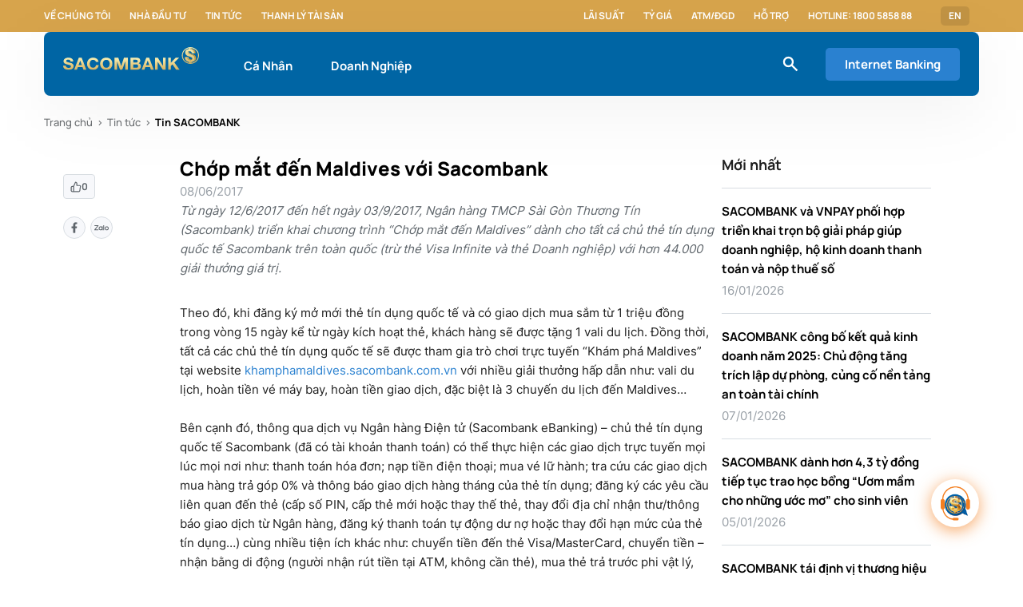

--- FILE ---
content_type: text/html;charset=utf-8
request_url: https://www.sacombank.com.vn/trang-chu/tin-tuc/tin-sacombank/news-2017/chop-mat-den-maldives-voi-sacombank.html
body_size: 19559
content:

<!DOCTYPE HTML>
<html lang="vi">
<head>
    
        <!-- Google Tag Manager -->
<script defer="defer" type="text/javascript" src="/.rum/@adobe/helix-rum-js@%5E2/dist/rum-standalone.js"></script>
<script>(function(w,d,s,l,i){w[l]=w[l]||[];w[l].push({'gtm.start':
new Date().getTime(),event:'gtm.js'});var f=d.getElementsByTagName(s)[0],
j=d.createElement(s),dl=l!='dataLayer'?'&l='+l:'';j.async=true;j.src=
'https://www.googletagmanager.com/gtm.js?id='+i+dl;f.parentNode.insertBefore(j,f);
})(window,document,'script','dataLayer','GTM-M5276CD');</script>
<!-- End Google Tag Manager -->
    
    <script src="https://assets.adobedtm.com/e1520271517f/5acdfe231a42/launch-44025ca85cd2.min.js" async></script>
    <meta charset="UTF-8"/>
    <title>Chớp mắt đến Maldives với Sacombank</title>
    
    
    
    <meta name="template" content="page-news-detail"/>
    <meta name="viewport" content="width=device-width, initial-scale=1"/>

    <meta property="og:site_name" content="www.sacombank.vn"/>
    <meta property="og:type" content="website"/>
    <meta property="og:locale" content="vi"/>
    <meta property="og:url" content="https://www.sacombank.com.vn/trang-chu/tin-tuc/tin-sacombank/news-2017/chop-mat-den-maldives-voi-sacombank.html"/>
    
    <meta property="og:image" content="https://www.sacombank.com.vn/content/dam/sacombank/images/tin-tuc/import/4438/imagestand/Hinh%20minh%20hoa.jpg"/>
    <meta property="og:title" content="Chớp mắt đến Maldives với Sacombank"/>
    <meta property="og:image:secure_url" content="https://www.sacombank.com.vn/content/dam/sacombank/images/tin-tuc/import/4438/imagestand/Hinh%20minh%20hoa.jpg"/>
    <meta property="og:image:type" content="image/jpeg"/>
    <meta property="og:image:width" content="1771"/>
    <meta property="og:image:height" content="1771"/>
    <meta http-equiv="Content-Security-Policy" content="upgrade-insecure-requests"/>

    <link rel="shortcut icon" type="image/x-icon" href="/favicon.ico"/>
    <link rel="icon" type="image/png" sizes="16x16" href="/favicon-16x16.png"/>
    <link rel="icon" type="image/png" sizes="32x32" href="/favicon-32x32.png"/>
    <link rel="icon" type="image/png" sizes="192x192" href="/android-chrome-192x192.png"/>
    <link rel="icon" type="image/png" sizes="512x512" href="/android-chrome-512x512.png"/>
    <link rel="apple-touch-icon" href="/apple-touch-icon.png"/>
    <link rel="apple-touch-icon-precomposed" href="/apple-touch-icon-precomposed.png"/>
    <link rel="apple-touch-icon" sizes="180x180" href="/apple-icon-180x180.png"/>
    <link rel="apple-touch-icon-precomposed" sizes="180x180" href="/apple-touch-icon-180x180-precomposed.png"/>

    <script src="//mozilla.github.io/pdf.js/build/pdf.js"></script>

    
        <link rel="alternate" href="https://www.sacombank.com.vn/trang-chu/tin-tuc/tin-sacombank/news-2017/chop-mat-den-maldives-voi-sacombank.html" hreflang="vi"/>
    
        <link rel="alternate" href="https://www.sacombank.com.vn/trang-chu/tin-tuc/tin-sacombank/news-2017/chop-mat-den-maldives-voi-sacombank.html" hreflang="x-default"/>
    
    
    
    <link rel="canonical" href="https://www.sacombank.com.vn/trang-chu/tin-tuc/tin-sacombank/news-2017/chop-mat-den-maldives-voi-sacombank.html"/>

    

    

    

    
    <link rel="stylesheet" href="/etc.clientlibs/sacombank/clientlibs/clientlib-base.lc-c7b8f7bf2e46e30b30cc094095990aac-lc.min.css" type="text/css">


    
    <link rel="stylesheet" href="/etc.clientlibs/sacombank/clientlibs/clientlib-dependencies.lc-d41d8cd98f00b204e9800998ecf8427e-lc.min.css" type="text/css">
<link rel="stylesheet" href="/etc.clientlibs/sacombank/clientlibs/clientlib-site.lc-76c539793db13b166349291660fab7f2-lc.min.css" type="text/css">


    
    <link rel="stylesheet" href="/etc.clientlibs/core/fd/af-clientlibs/core-forms-components-runtime-all.lc-2cb580c38e21f2330a28482345def1a1-lc.min.css" type="text/css">




<!-- 
<sly data-sly-resource="contexthub"/>
 -->

    
    
    

    

    
    <script src="/etc.clientlibs/sacombank/clientlibs/clientlib-dependencies.lc-d41d8cd98f00b204e9800998ecf8427e-lc.min.js"></script>


    
    <link rel="stylesheet" href="/etc.clientlibs/sacombank/clientlibs/clientlib-custom-adaptiveform-modal.lc-a16239f1fb95c0c033b57461007bc096-lc.min.css" type="text/css">
<link rel="stylesheet" href="/etc.clientlibs/sacombank/components/adaptiveForm/compositerecaptchaandsubmit/clientlibs/site.lc-c4a27812c5e1b3b7a4681c2f666f8e4d-lc.min.css" type="text/css">


    
    
    <script async src="/etc.clientlibs/core/wcm/components/commons/datalayer/v2/clientlibs/core.wcm.components.commons.datalayer.v2.lc-1e0136bad0acfb78be509234578e44f9-lc.min.js"></script>


    
    <script async src="/etc.clientlibs/core/wcm/components/commons/datalayer/acdl/core.wcm.components.commons.datalayer.acdl.lc-bf921af342fd2c40139671dbf0920a1f-lc.min.js"></script>



    
    
</head>
<body class="news-detail-page detail-page home-page page basicpage published" id="news-detail-page-252100cf98" data-cmp-data-layer-enabled>


    <!-- Google Tag Manager (noscript) -->
<noscript><iframe src="https://www.googletagmanager.com/ns.html?id=GTM-M5276CD"
    height="0" width="0" style="display:none;visibility:hidden"></iframe></noscript>
    <!-- End Google Tag Manager (noscript) -->


<script>
    window.adobeDataLayer = window.adobeDataLayer || [];
    adobeDataLayer.push({
        page: JSON.parse("{\x22news\u002Ddetail\u002Dpage\u002D252100cf98\x22:{\x22@type\x22:\x22sacombank\/components\/structure\/news\u002Ddetail\u002Dpage\x22,\x22repo:modifyDate\x22:\x222023\u002D07\u002D14T01:29:16Z\x22,\x22dc:title\x22:\x22Chớp mắt đến Maldives với Sacombank\x22,\x22xdm:template\x22:\x22\/conf\/sacombank\/settings\/wcm\/templates\/page\u002Dnews\u002Ddetail\x22,\x22xdm:language\x22:\x22vi\x22,\x22xdm:tags\x22:[],\x22repo:path\x22:\x22\/content\/sacombank\/vn\/vi\/trang\u002Dchu\/tin\u002Dtuc\/tin\u002Dsacombank\/news\u002D2017\/chop\u002Dmat\u002Dden\u002Dmaldives\u002Dvoi\u002Dsacombank.html\x22}}"),
        event:'cmp:show',
        eventInfo: {
            path: 'page.news\u002Ddetail\u002Dpage\u002D252100cf98'
        }
    });
</script>


    




    
    <header><div class="xfpage page basicpage">


    
    
    
    <div id="container-61e6a748e7" class="cmp-container">
        
        <div class="cmp-header">
    
    <div class="cmp-sub-navigation" data-cmp-is="SubNavigation">
        <div class="sub-navigation__wrapper grid wide">
            <div class="sub-navigation__box">
                <ul class="sub-navigation__box-list">
                    
                    
                        <li class="sub-navigation__box-item">
                            <a class="sub-navigation__box-item-link" href="/trang-chu/ve-chung-toi.html">Về chúng tôi</a>
                        </li>
                    
                        <li class="sub-navigation__box-item">
                            <a class="sub-navigation__box-item-link" href="/trang-chu/nha-dau-tu.html">Nhà đầu tư</a>
                        </li>
                    
                        <li class="sub-navigation__box-item">
                            <a class="sub-navigation__box-item-link" href="/trang-chu/tin-tuc/tin-sacombank.html">Tin tức</a>
                        </li>
                    
                        <li class="sub-navigation__box-item">
                            <a class="sub-navigation__box-item-link" href="/trang-chu/thanh-ly-tai-san/bat-dong-san.html" target="_blank">Thanh lý tài sản</a>
                        </li>
                    
                </ul>
            </div>

            
                <div class="sub-navigation__box">
                    <ul class="sub-navigation__box-list">
                        
                            <li class="sub-navigation__box-item">
                                <a class="sub-navigation__box-item-link" href="/cong-cu/lai-suat.html">Lãi suất</a>
                            </li>
                        
                            <li class="sub-navigation__box-item">
                                <a class="sub-navigation__box-item-link" href="/cong-cu/ty-gia.html">Tỷ giá</a>
                            </li>
                        
                            <li class="sub-navigation__box-item">
                                <a class="sub-navigation__box-item-link" href="/trang-chu/danh-sach-atm-dgd.html">ATM/ĐGD</a>
                            </li>
                        
                            <li class="sub-navigation__box-item">
                                <a class="sub-navigation__box-item-link" href="/ho-tro/FAQ.html">Hỗ trợ</a>
                            </li>
                        
                            <li class="sub-navigation__box-item">
                                <a class="sub-navigation__box-item-link" href="#">Hotline: 1800 5858 88</a>
                            </li>
                        
                        <li class="sub-navigation__box-item">
                            <a href="tel:" class="sub-navigation__box-item-link"> </a>
                        </li>
                    </ul>
                    <ul class="sub-navigation__box-list-dropdown">
                    <li class="sub-navigation__box-item dropdown">
                        
                            
                                <a class="sub-navigation__box-item--sp sub-navigation__box-item-link" href="/content/sacombank/vn/en/personal.html">EN</a>
                            
                        

                        
                    </li>
                    </ul>
                </div>
            
        </div>
    </div>



    





    

    <nav class="cmp-main-navigation grid wide" data-expand-header="true" data-cmp-is="MainNavigation">
        <div class="main-navigation__wrapper grid wide">
            <div class="main-navigation__box">
                <div class="main-navigation__box-logo">
                    <a href="/ca-nhan.html">
                        
    
        <picture>
            <!-- desktop image -->
            <source srcset="/content/dam/sacombank/cdn/logo_sacombank_bg_blue.svg" media="(min-width: 1201px)"/>
            <!-- tablet image -->
            <source srcset="/content/dam/sacombank/cdn/logo_sacombank_bg_blue.svg" media="(min-width: 744px)"/>
            <!-- default image (mobile) -->
            <img class="logo-img" src="/content/dam/sacombank/cdn/logo_sacombank_bg_blue.svg" alt="sacombank"/>
        </picture>
    

                    </a>
                </div>

                <ul class="main-navigation__box-menu">
                    <li class="main-navigation__box-menu--item " data-always-active="false" id="megamenu_copy_copy" data-menu="megamenu_copy_copy">
                        <a href="/ca-nhan.html">Cá Nhân</a>
                    </li>
                
                    <li class="main-navigation__box-menu--item " data-always-active="false" id="megamenu" data-menu="megamenu">
                        <a href="/doanh-nghiep.html">Doanh Nghiệp</a>
                    </li>
                </ul>

            </div>

            <div class="main-navigation__box">
            
                <div class="icons--small icon-general-search-white main-navigation__box-icon"></div>
                <div class="main-navigation__box-btn-wrapper">
                    

                <a class="cmp-button cmp-button__primary cmp-button__contained cmp-button__contained-lg main-navigation__box-btn" href="https://www.isacombank.com.vn/corp/AuthenticationController?FORMSGROUP_ID__=AuthenticationFG&__START_TRAN_FLAG__=Y&FG_BUTTONS__=LOAD&ACTION.LOAD=Y&AuthenticationFG.LOGIN_FLAG=1&BANK_ID=303&LANGUAGE_ID=003" target="_blank">
                    Internet Banking
                </a>

                <ul class="internet-banking__dropdown-list invisible">
                    
                    
                </ul>
                </div>
            </div>


        </div>
        

    
    
    
    <div id="container-122199909f" class="cmp-container">
        
        <div class="megamenu">
    
    <div class="cmp-mega-menu el__parallax " data-menu="megamenu_copy_copy" data-cmp-is="MegaMenu">
        <div class="mega-menu__dropdown-list">
            <div class="mega-menu__dropdown-item--sidebar">
                <ul class="mega-menu__dropdown-sidebar--list">
                    <li class="mega-menu__dropdown-sidebar--item active" data-sub-menu="item0">
                        <a href="/ca-nhan/tai-khoan.html">Tài khoản</a>
                    </li>
                
                    <li class="mega-menu__dropdown-sidebar--item " data-sub-menu="item1">
                        <a href="/ca-nhan/the.html">Thẻ</a>
                    </li>
                
                    <li class="mega-menu__dropdown-sidebar--item " data-sub-menu="item2">
                        <a href="/ca-nhan/ngan-hang-so.html">Ngân hàng số</a>
                    </li>
                
                    <li class="mega-menu__dropdown-sidebar--item " data-sub-menu="item3">
                        <a href="/ca-nhan/tiet-kiem.html">Tiết kiệm</a>
                    </li>
                
                    <li class="mega-menu__dropdown-sidebar--item " data-sub-menu="item4">
                        <a href="/ca-nhan/vay.html">Vay</a>
                    </li>
                
                    <li class="mega-menu__dropdown-sidebar--item " data-sub-menu="item5">
                        <a href="/ca-nhan/bao-hiem.html">Bảo hiểm</a>
                    </li>
                
                    <li class="mega-menu__dropdown-sidebar--item " data-sub-menu="item6">
                        <a href="/ca-nhan/dich-vu.html">Dịch vụ</a>
                    </li>
                
                    <li class="mega-menu__dropdown-sidebar--item " data-sub-menu="item7">
                        <a href="/ca-nhan/imperial.html">SACOMBANK  Imperial</a>
                    </li>
                </ul>
            </div>
            
                <div class="sub-menu-content d-flex" data-sub-menu="item0">
                    <div class="mega-menu__dropdown-item--content">
                        <div class="mega-menu__dropdown-content--info">
                            <a href="/ca-nhan/tai-khoan/tai-khoan-thanh-toan.html" class="mega-menu__dropdown-info--item">
                                <div class="mega-menu__info-img">
                                    <div class="icons icon-icon-dich-vu-toi-muon-tai-khoan-trung-tam"></div>
                                </div>
                                <div class="mega-menu__info-text">
                                    <span class="mega-menu__info-text--title">Tài khoản thanh toán</span>
                                    
                                </div>
                            </a>
                        
                            <a href="/ca-nhan/tai-khoan/combo-da-loi.html" class="mega-menu__dropdown-info--item">
                                <div class="mega-menu__info-img">
                                    <div class="icons icon-tiet-kiem-linh-hoat"></div>
                                </div>
                                <div class="mega-menu__info-text">
                                    <span class="mega-menu__info-text--title">Combo Đa Lợi</span>
                                    
                                </div>
                            </a>
                        
                            <a href="/ca-nhan/tai-khoan/Goi-tai-khoan-an-sinh-xa-hoi.html" class="mega-menu__dropdown-info--item">
                                <div class="mega-menu__info-img">
                                    <div class="icons icon-tools-what-you-need-tin-tuc-thanh-ly-tai-san"></div>
                                </div>
                                <div class="mega-menu__info-text">
                                    <span class="mega-menu__info-text--title">Gói tài khoản An Sinh Xã Hội</span>
                                    
                                </div>
                            </a>
                        
                            <a href="/ca-nhan/tai-khoan/combo-HiTek.html" class="mega-menu__dropdown-info--item">
                                <div class="mega-menu__info-img">
                                    <div class="icons icon-icon-usp-san-pham-details-the-tich-hop-tich-hop-nhieu-tinh-nang"></div>
                                </div>
                                <div class="mega-menu__info-text">
                                    <span class="mega-menu__info-text--title">Combo Hi-Tek</span>
                                    
                                </div>
                            </a>
                        
                            <a href="/ca-nhan/tai-khoan/Giai-phap-tai-chinh-Digi-Digimax.html" class="mega-menu__dropdown-info--item">
                                <div class="mega-menu__info-img">
                                    <div class="icons icon-icon-dich-vu-toi-muon-tai-khoan-trung-tam"></div>
                                </div>
                                <div class="mega-menu__info-text">
                                    <span class="mega-menu__info-text--title">Giải pháp tài chính Digi+, DigiMax </span>
                                    
                                </div>
                            </a>
                        
                            <a href="/ca-nhan/tai-khoan/goi-tai-chinh-xanh.html" class="mega-menu__dropdown-info--item">
                                <div class="mega-menu__info-img">
                                    <div class="icons icon-khdn-tien-gui-co-ky-han"></div>
                                </div>
                                <div class="mega-menu__info-text">
                                    <span class="mega-menu__info-text--title">Gói Tài Chính Xanh</span>
                                    
                                </div>
                            </a>
                        
                            <a href="/ca-nhan/tai-khoan/combo-boss.html" class="mega-menu__dropdown-info--item">
                                <div class="mega-menu__info-img">
                                    <div class="icons icon-da-dang"></div>
                                </div>
                                <div class="mega-menu__info-text">
                                    <span class="mega-menu__info-text--title">Combo Boss</span>
                                    
                                </div>
                            </a>
                        </div>

                        <div class="mega-menu__dropdown-content--refer">
                            
                            
                        </div>
                    </div>
                </div>
            
                <div class="sub-menu-content d-flex" data-sub-menu="item1">
                    <div class="mega-menu__dropdown-item--content">
                        <div class="mega-menu__dropdown-content--info">
                            <a href="/ca-nhan/the/the-tin-dung.html" class="mega-menu__dropdown-info--item">
                                <div class="mega-menu__info-img">
                                    <div class="icons icon-the-tin-dung"></div>
                                </div>
                                <div class="mega-menu__info-text">
                                    <span class="mega-menu__info-text--title">Thẻ tín dụng</span>
                                    
                                </div>
                            </a>
                        
                            <a href="/ca-nhan/the/the-tich-hop.html" class="mega-menu__dropdown-info--item">
                                <div class="mega-menu__info-img">
                                    <div class="icons icon-the-tich-hop"></div>
                                </div>
                                <div class="mega-menu__info-text">
                                    <span class="mega-menu__info-text--title">Thẻ tích hợp</span>
                                    
                                </div>
                            </a>
                        
                            <a href="/ca-nhan/the/the-lien-ket.html" class="mega-menu__dropdown-info--item">
                                <div class="mega-menu__info-img">
                                    <div class="icons icon-the-lien-ket"></div>
                                </div>
                                <div class="mega-menu__info-text">
                                    <span class="mega-menu__info-text--title">Thẻ liên kết</span>
                                    
                                </div>
                            </a>
                        
                            <a href="/ca-nhan/the/the-thanh-toan.html" class="mega-menu__dropdown-info--item">
                                <div class="mega-menu__info-img">
                                    <div class="icons icon-the-thanh-toan"></div>
                                </div>
                                <div class="mega-menu__info-text">
                                    <span class="mega-menu__info-text--title">Thẻ thanh toán</span>
                                    
                                </div>
                            </a>
                        
                            <a href="/ca-nhan/the/dich-vu-the.html" class="mega-menu__dropdown-info--item">
                                <div class="mega-menu__info-img">
                                    <div class="icons icon-dich-vu-the"></div>
                                </div>
                                <div class="mega-menu__info-text">
                                    <span class="mega-menu__info-text--title">Dịch vụ thẻ</span>
                                    
                                </div>
                            </a>
                        </div>

                        <div class="mega-menu__dropdown-content--refer">
                            
                            
                        </div>
                    </div>
                </div>
            
                <div class="sub-menu-content d-flex" data-sub-menu="item2">
                    <div class="mega-menu__dropdown-item--content">
                        <div class="mega-menu__dropdown-content--info">
                            <a href="/ca-nhan/ngan-hang-so/sacombank-pay.html" class="mega-menu__dropdown-info--item">
                                <div class="mega-menu__info-img">
                                    <div class="icons icon-sacombank-pay"></div>
                                </div>
                                <div class="mega-menu__info-text">
                                    <span class="mega-menu__info-text--title">SACOMBANK PAY</span>
                                    
                                </div>
                            </a>
                        
                            <a href="/ca-nhan/ngan-hang-so/internet-banking.html" class="mega-menu__dropdown-info--item">
                                <div class="mega-menu__info-img">
                                    <div class="icons icon-internet-banking"></div>
                                </div>
                                <div class="mega-menu__info-text">
                                    <span class="mega-menu__info-text--title">Internet Banking</span>
                                    
                                </div>
                            </a>
                        
                            <a href="/ca-nhan/ngan-hang-so/STM1.html" class="mega-menu__dropdown-info--item">
                                <div class="mega-menu__info-img">
                                    <div class="icons icon-vi-sao-chon-sacombank-khdn-tk-va-dv-100-online"></div>
                                </div>
                                <div class="mega-menu__info-text">
                                    <span class="mega-menu__info-text--title">STM - Máy giao dịch thông minh</span>
                                    
                                </div>
                            </a>
                        
                            <a href="/ca-nhan/ngan-hang-so/loa-thanh-toan.html" class="mega-menu__dropdown-info--item">
                                <div class="mega-menu__info-img">
                                    <div class="icons icon-toi-muon-thau-chi-vay-tra-gop-doanh-nghiep"></div>
                                </div>
                                <div class="mega-menu__info-text">
                                    <span class="mega-menu__info-text--title">Loa thanh toán</span>
                                    
                                </div>
                            </a>
                        
                            <a href="/ca-nhan/ngan-hang-so/cac-dich-vu-khac.html" class="mega-menu__dropdown-info--item">
                                <div class="mega-menu__info-img">
                                    <div class="icons icon-cac-dich-vu-khac"></div>
                                </div>
                                <div class="mega-menu__info-text">
                                    <span class="mega-menu__info-text--title">Các dịch vụ khác</span>
                                    
                                </div>
                            </a>
                        
                            <a href="/ca-nhan/ngan-hang-so/mobile-banking.html" class="mega-menu__dropdown-info--item">
                                <div class="mega-menu__info-img">
                                    <div class="icons icon-mobile-banking"></div>
                                </div>
                                <div class="mega-menu__info-text">
                                    <span class="mega-menu__info-text--title">Mobile Banking</span>
                                    
                                </div>
                            </a>
                        </div>

                        <div class="mega-menu__dropdown-content--refer">
                            
                            
                        </div>
                    </div>
                </div>
            
                <div class="sub-menu-content d-flex" data-sub-menu="item3">
                    <div class="mega-menu__dropdown-item--content">
                        <div class="mega-menu__dropdown-content--info">
                            <a href="/ca-nhan/tiet-kiem/lai-suat-cao.html" class="mega-menu__dropdown-info--item">
                                <div class="mega-menu__info-img">
                                    <div class="icons icon-lai-suat-cao"></div>
                                </div>
                                <div class="mega-menu__info-text">
                                    <span class="mega-menu__info-text--title">Lãi suất cao</span>
                                    
                                </div>
                            </a>
                        
                            <a href="/ca-nhan/tiet-kiem/truc-tuyen.html" class="mega-menu__dropdown-info--item">
                                <div class="mega-menu__info-img">
                                    <div class="icons icon-toi-muon-khcn-tiet-kiem-truc-tuyen"></div>
                                </div>
                                <div class="mega-menu__info-text">
                                    <span class="mega-menu__info-text--title">Trực tuyến</span>
                                    
                                </div>
                            </a>
                        
                            <a href="/ca-nhan/tiet-kiem/linh-hoat.html" class="mega-menu__dropdown-info--item">
                                <div class="mega-menu__info-img">
                                    <div class="icons icon-tiet-kiem-linh-hoat"></div>
                                </div>
                                <div class="mega-menu__info-text">
                                    <span class="mega-menu__info-text--title">Linh hoạt</span>
                                    
                                </div>
                            </a>
                        </div>

                        <div class="mega-menu__dropdown-content--refer">
                            
                            
                        </div>
                    </div>
                </div>
            
                <div class="sub-menu-content d-flex" data-sub-menu="item4">
                    <div class="mega-menu__dropdown-item--content">
                        <div class="mega-menu__dropdown-content--info">
                            <a href="/ca-nhan/vay/vay-tieu-dung.html" class="mega-menu__dropdown-info--item">
                                <div class="mega-menu__info-img">
                                    <div class="icons icon-mua-sam-tieu-dung"></div>
                                </div>
                                <div class="mega-menu__info-text">
                                    <span class="mega-menu__info-text--title">Mua sắm tiêu dùng</span>
                                    
                                </div>
                            </a>
                        
                            <a href="/ca-nhan/vay/vay-kinh-doanh.html" class="mega-menu__dropdown-info--item">
                                <div class="mega-menu__info-img">
                                    <div class="icons icon-kinh-doanh"></div>
                                </div>
                                <div class="mega-menu__info-text">
                                    <span class="mega-menu__info-text--title">Kinh doanh</span>
                                    
                                </div>
                            </a>
                        
                            <a href="/ca-nhan/vay/vay-mua-nha.html" class="mega-menu__dropdown-info--item">
                                <div class="mega-menu__info-img">
                                    <div class="icons icon-vay-mua-nha"></div>
                                </div>
                                <div class="mega-menu__info-text">
                                    <span class="mega-menu__info-text--title">Mua nhà</span>
                                    
                                </div>
                            </a>
                        
                            <a href="/ca-nhan/vay/vay-mua-xe.html" class="mega-menu__dropdown-info--item">
                                <div class="mega-menu__info-img">
                                    <div class="icons icon-mua-xe"></div>
                                </div>
                                <div class="mega-menu__info-text">
                                    <span class="mega-menu__info-text--title">Mua xe</span>
                                    
                                </div>
                            </a>
                        
                            <a href="/ca-nhan/vay/du-hoc.html" class="mega-menu__dropdown-info--item">
                                <div class="mega-menu__info-img">
                                    <div class="icons icon-vay-du-hoc"></div>
                                </div>
                                <div class="mega-menu__info-text">
                                    <span class="mega-menu__info-text--title">Du học</span>
                                    
                                </div>
                            </a>
                        </div>

                        <div class="mega-menu__dropdown-content--refer">
                            
                            
                        </div>
                    </div>
                </div>
            
                <div class="sub-menu-content d-flex" data-sub-menu="item5">
                    <div class="mega-menu__dropdown-item--content">
                        <div class="mega-menu__dropdown-content--info">
                            <a href="/ca-nhan/bao-hiem/bao-hiem-nhan-tho.html" class="mega-menu__dropdown-info--item">
                                <div class="mega-menu__info-img">
                                    <div class="icons icon-bao-hiem-dau-tu"></div>
                                </div>
                                <div class="mega-menu__info-text">
                                    <span class="mega-menu__info-text--title">Bảo hiểm nhân thọ</span>
                                    
                                </div>
                            </a>
                        
                            <a href="/ca-nhan/bao-hiem/bao-hiem-tin-dung.html" class="mega-menu__dropdown-info--item">
                                <div class="mega-menu__info-img">
                                    <div class="icons icon-toi-muon-bao-hiem-tin-dung"></div>
                                </div>
                                <div class="mega-menu__info-text">
                                    <span class="mega-menu__info-text--title">Bảo hiểm tín dụng</span>
                                    
                                </div>
                            </a>
                        
                            <a href="/ca-nhan/bao-hiem/bao-hiem-xe-tau.html" class="mega-menu__dropdown-info--item">
                                <div class="mega-menu__info-img">
                                    <div class="icons icon-bao-hiem-xe-tau"></div>
                                </div>
                                <div class="mega-menu__info-text">
                                    <span class="mega-menu__info-text--title">Bảo hiểm tài sản</span>
                                    
                                </div>
                            </a>
                        
                            <a href="/ca-nhan/bao-hiem/bao-hiem-online.html" class="mega-menu__dropdown-info--item">
                                <div class="mega-menu__info-img">
                                    <div class="icons icon-bao-hiem-online"></div>
                                </div>
                                <div class="mega-menu__info-text">
                                    <span class="mega-menu__info-text--title">Bảo hiểm online</span>
                                    
                                </div>
                            </a>
                        
                            <a href="/ca-nhan/bao-hiem/bao-hiem-khac.html" class="mega-menu__dropdown-info--item">
                                <div class="mega-menu__info-img">
                                    <div class="icons icon-bao-hiem-suc-khoe"></div>
                                </div>
                                <div class="mega-menu__info-text">
                                    <span class="mega-menu__info-text--title">Bảo hiểm sức khỏe</span>
                                    
                                </div>
                            </a>
                        </div>

                        <div class="mega-menu__dropdown-content--refer">
                            
                            
                        </div>
                    </div>
                </div>
            
                <div class="sub-menu-content d-flex" data-sub-menu="item6">
                    <div class="mega-menu__dropdown-item--content">
                        <div class="mega-menu__dropdown-content--info">
                            <a href="/ca-nhan/dich-vu/dich-vu-ngoai-hoi.html" class="mega-menu__dropdown-info--item">
                                <div class="mega-menu__info-img">
                                    <div class="icons icon-dich-vu-ngoai-hoi"></div>
                                </div>
                                <div class="mega-menu__info-text">
                                    <span class="mega-menu__info-text--title">Dịch vụ ngoại hối</span>
                                    
                                </div>
                            </a>
                        
                            <a href="/ca-nhan/dich-vu/dich-vu-chuyen-tien.html" class="mega-menu__dropdown-info--item">
                                <div class="mega-menu__info-img">
                                    <div class="icons icon-dich-vu-chuyen-tien"></div>
                                </div>
                                <div class="mega-menu__info-text">
                                    <span class="mega-menu__info-text--title">Dịch vụ chuyển tiền</span>
                                    
                                </div>
                            </a>
                        
                            <a href="/ca-nhan/dich-vu/dich-vu-khac.html" class="mega-menu__dropdown-info--item">
                                <div class="mega-menu__info-img">
                                    <div class="icons icon-dich-vu-khac"></div>
                                </div>
                                <div class="mega-menu__info-text">
                                    <span class="mega-menu__info-text--title">Dịch vụ khác</span>
                                    
                                </div>
                            </a>
                        
                            <a href="/ca-nhan/dich-vu/dich-vu-nhan-tien-kieu-hoi-qua-atm.html" class="mega-menu__dropdown-info--item">
                                <div class="mega-menu__info-img">
                                    <div class="icons icon-icon-usp-san-pham-details-tiet-kiem-chu-dong-tich-gop"></div>
                                </div>
                                <div class="mega-menu__info-text">
                                    <span class="mega-menu__info-text--title">Kiều hối</span>
                                    
                                </div>
                            </a>
                        </div>

                        <div class="mega-menu__dropdown-content--refer">
                            
                            
                        </div>
                    </div>
                </div>
            
                <div class="sub-menu-content d-flex" data-sub-menu="item7">
                    <div class="mega-menu__dropdown-item--content">
                        <div class="mega-menu__dropdown-content--info">
                            <a href="/ca-nhan/imperial/dieu-kien-tham-gia.html" class="mega-menu__dropdown-info--item">
                                <div class="mega-menu__info-img">
                                    <div class="icons icon-dieu-kien-tham-gia"></div>
                                </div>
                                <div class="mega-menu__info-text">
                                    <span class="mega-menu__info-text--title">Điều kiện tham gia</span>
                                    
                                </div>
                            </a>
                        
                            <a href="/ca-nhan/imperial/dac-quyen-uu-dai.html" class="mega-menu__dropdown-info--item">
                                <div class="mega-menu__info-img">
                                    <div class="icons icon-dac-quyen-uu-dai"></div>
                                </div>
                                <div class="mega-menu__info-text">
                                    <span class="mega-menu__info-text--title">Đặc quyền SACOMBANK Imperial</span>
                                    
                                </div>
                            </a>
                        
                            <a href="/ca-nhan/imperial/san-pham-dich-vu.html" class="mega-menu__dropdown-info--item">
                                <div class="mega-menu__info-img">
                                    <div class="icons icon-san-pham-dich-vu"></div>
                                </div>
                                <div class="mega-menu__info-text">
                                    <span class="mega-menu__info-text--title">Sản phẩm dịch vụ</span>
                                    
                                </div>
                            </a>
                        </div>

                        <div class="mega-menu__dropdown-content--refer">
                            
                            
                        </div>
                    </div>
                </div>
            
            <!-- End Search Products suggestion -->
        </div>
    </div>


    
</div>
<div class="megamenu">
    
    <div class="cmp-mega-menu el__parallax " data-menu="megamenu" data-cmp-is="MegaMenu">
        <div class="mega-menu__dropdown-list">
            <div class="mega-menu__dropdown-item--sidebar">
                <ul class="mega-menu__dropdown-sidebar--list">
                    <li class="mega-menu__dropdown-sidebar--item active" data-sub-menu="item0">
                        <a href="/doanh-nghiep/tai-khoan-dich-vu.html">Tài khoản &amp; dịch vụ</a>
                    </li>
                
                    <li class="mega-menu__dropdown-sidebar--item " data-sub-menu="item1">
                        <a href="/doanh-nghiep/ngan-hang-so.html">Ngân hàng số</a>
                    </li>
                
                    <li class="mega-menu__dropdown-sidebar--item " data-sub-menu="item2">
                        <a href="/doanh-nghiep/the-doanh-nghiep.html">Thẻ doanh nghiệp</a>
                    </li>
                
                    <li class="mega-menu__dropdown-sidebar--item " data-sub-menu="item3">
                        <a href="/doanh-nghiep/tin-dung.html">Tín dụng</a>
                    </li>
                
                    <li class="mega-menu__dropdown-sidebar--item " data-sub-menu="item4">
                        <a href="/doanh-nghiep/bao-lanh.html">Bảo lãnh</a>
                    </li>
                
                    <li class="mega-menu__dropdown-sidebar--item " data-sub-menu="item5">
                        <a href="/doanh-nghiep/tien-gui-co-ky-han.html">Tiền gửi có kỳ hạn</a>
                    </li>
                
                    <li class="mega-menu__dropdown-sidebar--item " data-sub-menu="item6">
                        <a href="/doanh-nghiep/tai-tro-thuong-mai-va-thanh-toan-quoc-te.html">Tài trợ thương mại và thanh toán quốc tế</a>
                    </li>
                
                    <li class="mega-menu__dropdown-sidebar--item " data-sub-menu="item7">
                        <a href="/doanh-nghiep/dich-vu-quan-ly-dong-tien.html">Dịch vụ quản lý dòng tiền</a>
                    </li>
                
                    <li class="mega-menu__dropdown-sidebar--item " data-sub-menu="item8">
                        <a href="/doanh-nghiep/tai-tro-chuoi-cung-ung.html">Tài trợ chuỗi cung ứng</a>
                    </li>
                
                    <li class="mega-menu__dropdown-sidebar--item " data-sub-menu="item9">
                        <a href="/doanh-nghiep/giai-phap-phong-ngua-rui-ro-thi-truong.html">Giải pháp phòng ngừa rủi ro</a>
                    </li>
                </ul>
            </div>
            
                <div class="sub-menu-content d-flex" data-sub-menu="item0">
                    <div class="mega-menu__dropdown-item--content">
                        <div class="mega-menu__dropdown-content--info">
                            <a href="/doanh-nghiep/tai-khoan-dich-vu/tai-khoan-thanh-toan.html" class="mega-menu__dropdown-info--item">
                                <div class="mega-menu__info-img">
                                    <div class="icons icon-toi-muon-khdn-tk-va-dv-tai-khoan-thanh-toan"></div>
                                </div>
                                <div class="mega-menu__info-text">
                                    <span class="mega-menu__info-text--title">Tài khoản thanh toán</span>
                                    
                                </div>
                            </a>
                        
                            <a href="/doanh-nghiep/tai-khoan-dich-vu/dich-vu-tai-khoan.html" class="mega-menu__dropdown-info--item">
                                <div class="mega-menu__info-img">
                                    <div class="icons icon-toi-muon-khdn-tk-va-dv-dich-vu-thanh-toan"></div>
                                </div>
                                <div class="mega-menu__info-text">
                                    <span class="mega-menu__info-text--title">Dịch vụ tài khoản</span>
                                    
                                </div>
                            </a>
                        </div>

                        <div class="mega-menu__dropdown-content--refer">
                            
                            
                        </div>
                    </div>
                </div>
            
                <div class="sub-menu-content d-flex" data-sub-menu="item1">
                    <div class="mega-menu__dropdown-item--content">
                        <div class="mega-menu__dropdown-content--info">
                            <a href="/doanh-nghiep/ngan-hang-so/ngan-hang-truc-tuyen.html" class="mega-menu__dropdown-info--item">
                                <div class="mega-menu__info-img">
                                    <div class="icons icon-toi-muon-khdn-ngan-hang-so-ngan-hang-truc-tuyen"></div>
                                </div>
                                <div class="mega-menu__info-text">
                                    <span class="mega-menu__info-text--title">Ngân hàng trực tuyến</span>
                                    
                                </div>
                            </a>
                        
                            <a href="/doanh-nghiep/ngan-hang-so/phuong-thuc-xac-thuc.html" class="mega-menu__dropdown-info--item">
                                <div class="mega-menu__info-img">
                                    <div class="icons icon-toi-muon-khdn-ngan-hang-so-phuong-thuc-xac-thuc"></div>
                                </div>
                                <div class="mega-menu__info-text">
                                    <span class="mega-menu__info-text--title">Phương thức xác thực</span>
                                    
                                </div>
                            </a>
                        </div>

                        <div class="mega-menu__dropdown-content--refer">
                            
                            
                        </div>
                    </div>
                </div>
            
                <div class="sub-menu-content d-flex" data-sub-menu="item2">
                    <div class="mega-menu__dropdown-item--content">
                        <div class="mega-menu__dropdown-content--info">
                            <a href="/doanh-nghiep/the-doanh-nghiep/the-tin-dung.html" class="mega-menu__dropdown-info--item">
                                <div class="mega-menu__info-img">
                                    <div class="icons icon-the-tin-dung-quoc-te"></div>
                                </div>
                                <div class="mega-menu__info-text">
                                    <span class="mega-menu__info-text--title">Thẻ tín dụng</span>
                                    
                                </div>
                            </a>
                        
                            <a href="/doanh-nghiep/the-doanh-nghiep/the-thanh-toan.html" class="mega-menu__dropdown-info--item">
                                <div class="mega-menu__info-img">
                                    <div class="icons icon-the-thanh-toan-quoc-te"></div>
                                </div>
                                <div class="mega-menu__info-text">
                                    <span class="mega-menu__info-text--title">Thẻ thanh toán</span>
                                    
                                </div>
                            </a>
                        </div>

                        <div class="mega-menu__dropdown-content--refer">
                            
                            
                        </div>
                    </div>
                </div>
            
                <div class="sub-menu-content d-flex" data-sub-menu="item3">
                    <div class="mega-menu__dropdown-item--content">
                        <div class="mega-menu__dropdown-content--info">
                            <a href="/doanh-nghiep/tin-dung/thau-chi-co-tai-san-dam-bao.html" class="mega-menu__dropdown-info--item">
                                <div class="mega-menu__info-img">
                                    <div class="icons icon-card-money-blue"></div>
                                </div>
                                <div class="mega-menu__info-text">
                                    <span class="mega-menu__info-text--title">Thấu chi doanh nghiệp</span>
                                    
                                </div>
                            </a>
                        
                            <a href="/doanh-nghiep/tin-dung/vay-trung-dai-han.html" class="mega-menu__dropdown-info--item">
                                <div class="mega-menu__info-img">
                                    <div class="icons icon-vay-trung-dai-han"></div>
                                </div>
                                <div class="mega-menu__info-text">
                                    <span class="mega-menu__info-text--title">Vay trung dài hạn</span>
                                    
                                </div>
                            </a>
                        
                            <a href="/doanh-nghiep/tin-dung/vay-tra-gop-doanh-nghiep-vua-va-nho.html" class="mega-menu__dropdown-info--item">
                                <div class="mega-menu__info-img">
                                    <div class="icons icon-toi-muon-thau-chi-vay-tra-gop-doanh-nghiep"></div>
                                </div>
                                <div class="mega-menu__info-text">
                                    <span class="mega-menu__info-text--title">Vay trả góp doanh nghiệp vừa và nhỏ</span>
                                    
                                </div>
                            </a>
                        
                            <a href="/doanh-nghiep/tin-dung/vay-mua-xe-o-to-doanh-nghiep.html" class="mega-menu__dropdown-info--item">
                                <div class="mega-menu__info-img">
                                    <div class="icons icon-vay-mua-xe-o-to-doanh-nghiep"></div>
                                </div>
                                <div class="mega-menu__info-text">
                                    <span class="mega-menu__info-text--title">Vay mua xe ô tô doanh nghiệp</span>
                                    
                                </div>
                            </a>
                        
                            <a href="/doanh-nghiep/tin-dung/vay-nhanh-smes.html" class="mega-menu__dropdown-info--item">
                                <div class="mega-menu__info-img">
                                    <div class="icons icon-toi-muon-thau-chi-vay-nhanh-smes"></div>
                                </div>
                                <div class="mega-menu__info-text">
                                    <span class="mega-menu__info-text--title">Vay nhanh SMEs</span>
                                    
                                </div>
                            </a>
                        
                            <a href="/doanh-nghiep/tin-dung/bao-thanh-toan.html" class="mega-menu__dropdown-info--item">
                                <div class="mega-menu__info-img">
                                    <div class="icons icon-bao-thanh-toan"></div>
                                </div>
                                <div class="mega-menu__info-text">
                                    <span class="mega-menu__info-text--title">Bao thanh toán</span>
                                    
                                </div>
                            </a>
                        </div>

                        <div class="mega-menu__dropdown-content--refer">
                            
                            
                        </div>
                    </div>
                </div>
            
                <div class="sub-menu-content d-flex" data-sub-menu="item4">
                    <div class="mega-menu__dropdown-item--content">
                        <div class="mega-menu__dropdown-content--info">
                            <a href="/doanh-nghiep/bao-lanh/bao-lanh-ngan-hang.html" class="mega-menu__dropdown-info--item">
                                <div class="mega-menu__info-img">
                                    <div class="icons icon-ngan-hang"></div>
                                </div>
                                <div class="mega-menu__info-text">
                                    <span class="mega-menu__info-text--title">Bảo lãnh ngân hàng</span>
                                    
                                </div>
                            </a>
                        
                            <a href="/doanh-nghiep/bao-lanh/bao-lanh-thue-xuat-nhap-khau.html" class="mega-menu__dropdown-info--item">
                                <div class="mega-menu__info-img">
                                    <div class="icons icon-thue-xuat-nhap-khau"></div>
                                </div>
                                <div class="mega-menu__info-text">
                                    <span class="mega-menu__info-text--title">Bảo lãnh thuế xuất nhập khẩu</span>
                                    
                                </div>
                            </a>
                        
                            <a href="/doanh-nghiep/bao-lanh/l-c-noi-dia.html" class="mega-menu__dropdown-info--item">
                                <div class="mega-menu__info-img">
                                    <div class="icons icon-lc-noi-dia"></div>
                                </div>
                                <div class="mega-menu__info-text">
                                    <span class="mega-menu__info-text--title">L/C nội địa</span>
                                    
                                </div>
                            </a>
                        </div>

                        <div class="mega-menu__dropdown-content--refer">
                            
                            
                        </div>
                    </div>
                </div>
            
                <div class="sub-menu-content d-flex" data-sub-menu="item5">
                    <div class="mega-menu__dropdown-item--content">
                        <div class="mega-menu__dropdown-content--info">
                            <a href="/doanh-nghiep/tien-gui-co-ky-han/tien-gui-co-ky-han-thong-thuong.html" class="mega-menu__dropdown-info--item">
                                <div class="mega-menu__info-img">
                                    <div class="icons icon-tien-gui-co-ky-han-thong-thuong-option-1"></div>
                                </div>
                                <div class="mega-menu__info-text">
                                    <span class="mega-menu__info-text--title">Tiền gửi có kỳ hạn</span>
                                    
                                </div>
                            </a>
                        
                            <a href="/doanh-nghiep/tien-gui-co-ky-han/tien-gui-tu-dong.html" class="mega-menu__dropdown-info--item">
                                <div class="mega-menu__info-img">
                                    <div class="icons icon-tien-gui-co-ky-han-thong-thuong-option-2"></div>
                                </div>
                                <div class="mega-menu__info-text">
                                    <span class="mega-menu__info-text--title">Tiền gửi tự động</span>
                                    
                                </div>
                            </a>
                        </div>

                        <div class="mega-menu__dropdown-content--refer">
                            
                            
                        </div>
                    </div>
                </div>
            
                <div class="sub-menu-content d-flex" data-sub-menu="item6">
                    <div class="mega-menu__dropdown-item--content">
                        <div class="mega-menu__dropdown-content--info">
                            <a href="/doanh-nghiep/tai-tro-thuong-mai-va-thanh-toan-quoc-te/tai-tro-thuong-mai.html" class="mega-menu__dropdown-info--item">
                                <div class="mega-menu__info-img">
                                    <div class="icons icon-toi-muon-cay-thu-muc-spdv-tai-tro-thuong-mai"></div>
                                </div>
                                <div class="mega-menu__info-text">
                                    <span class="mega-menu__info-text--title">Tài trợ thương mại</span>
                                    
                                </div>
                            </a>
                        
                            <a href="/doanh-nghiep/tai-tro-thuong-mai-va-thanh-toan-quoc-te/dich-vu-nhap-khau.html" class="mega-menu__dropdown-info--item">
                                <div class="mega-menu__info-img">
                                    <div class="icons icon-toi-muon-khdn-tai-tro-thuong-mai-quoc-te-dich-vu-nhap-khau"></div>
                                </div>
                                <div class="mega-menu__info-text">
                                    <span class="mega-menu__info-text--title">Dịch vụ nhập khẩu</span>
                                    
                                </div>
                            </a>
                        
                            <a href="/doanh-nghiep/tai-tro-thuong-mai-va-thanh-toan-quoc-te/dich-vu-xuat-khau.html" class="mega-menu__dropdown-info--item">
                                <div class="mega-menu__info-img">
                                    <div class="icons icon-toi-muon-cay-thu-muc-spdv-dich-vu-xuat-khau"></div>
                                </div>
                                <div class="mega-menu__info-text">
                                    <span class="mega-menu__info-text--title">Dịch vụ xuất khẩu</span>
                                    
                                </div>
                            </a>
                        
                            <a href="/doanh-nghiep/tai-tro-thuong-mai-va-thanh-toan-quoc-te/cong-cu-tra-cuu.html" class="mega-menu__dropdown-info--item">
                                <div class="mega-menu__info-img">
                                    <div class="icons icon-toi-muon-khdn-tai-tro-thuong-mai-quoc-te-cong-cu-tra-cuu"></div>
                                </div>
                                <div class="mega-menu__info-text">
                                    <span class="mega-menu__info-text--title">Công cụ tra cứu</span>
                                    
                                </div>
                            </a>
                        </div>

                        <div class="mega-menu__dropdown-content--refer">
                            
                            
                        </div>
                    </div>
                </div>
            
                <div class="sub-menu-content d-flex" data-sub-menu="item7">
                    <div class="mega-menu__dropdown-item--content">
                        <div class="mega-menu__dropdown-content--info">
                            <a href="/doanh-nghiep/dich-vu-quan-ly-dong-tien/quan-ly-khoan-phai-thu.html" class="mega-menu__dropdown-info--item">
                                <div class="mega-menu__info-img">
                                    <div class="icons icon-quan-ly-khoan-phai-thu"></div>
                                </div>
                                <div class="mega-menu__info-text">
                                    <span class="mega-menu__info-text--title">Quản lý khoản phải thu</span>
                                    
                                </div>
                            </a>
                        
                            <a href="/doanh-nghiep/dich-vu-quan-ly-dong-tien/quan-ly-khoan-phai-tra.html" class="mega-menu__dropdown-info--item">
                                <div class="mega-menu__info-img">
                                    <div class="icons icon-quan-ly-khoan-phai-tra"></div>
                                </div>
                                <div class="mega-menu__info-text">
                                    <span class="mega-menu__info-text--title">Quản lý khoản phải trả</span>
                                    
                                </div>
                            </a>
                        
                            <a href="/doanh-nghiep/dich-vu-quan-ly-dong-tien/tai-khoan-trung-tam.html" class="mega-menu__dropdown-info--item">
                                <div class="mega-menu__info-img">
                                    <div class="icons icon-tai-khoan-trung-tam"></div>
                                </div>
                                <div class="mega-menu__info-text">
                                    <span class="mega-menu__info-text--title">Tài khoản trung tâm</span>
                                    
                                </div>
                            </a>
                        </div>

                        <div class="mega-menu__dropdown-content--refer">
                            
                            
                        </div>
                    </div>
                </div>
            
                <div class="sub-menu-content d-flex" data-sub-menu="item8">
                    <div class="mega-menu__dropdown-item--content">
                        <div class="mega-menu__dropdown-content--info">
                            <a href="/doanh-nghiep/tai-tro-chuoi-cung-ung/tai-tro-nha-phan-phoi.html" class="mega-menu__dropdown-info--item">
                                <div class="mega-menu__info-img">
                                    <div class="icons icon-tai-tro-nha-phan-phoi-option-1"></div>
                                </div>
                                <div class="mega-menu__info-text">
                                    <span class="mega-menu__info-text--title">Tài trợ nhà phân phối</span>
                                    
                                </div>
                            </a>
                        </div>

                        <div class="mega-menu__dropdown-content--refer">
                            
                            
                        </div>
                    </div>
                </div>
            
                <div class="sub-menu-content d-flex" data-sub-menu="item9">
                    <div class="mega-menu__dropdown-item--content">
                        <div class="mega-menu__dropdown-content--info">
                            <a href="/doanh-nghiep/giai-phap-phong-ngua-rui-ro-thi-truong/ty-gia.html" class="mega-menu__dropdown-info--item">
                                <div class="mega-menu__info-img">
                                    <div class="icons icon-toi-muon-khdn-gp-phong-ngua-rui-ro-ty-gia"></div>
                                </div>
                                <div class="mega-menu__info-text">
                                    <span class="mega-menu__info-text--title">Tỷ giá</span>
                                    
                                </div>
                            </a>
                        
                            <a href="/doanh-nghiep/giai-phap-phong-ngua-rui-ro-thi-truong/phai-sinh-gia-ca-hang-hoa.html" class="mega-menu__dropdown-info--item">
                                <div class="mega-menu__info-img">
                                    <div class="icons icon-toi-muon-khdn-gp-phong-ngua-rui-ro-phat-sinh-gia-ca-hang-hoa"></div>
                                </div>
                                <div class="mega-menu__info-text">
                                    <span class="mega-menu__info-text--title">Phái sinh giá cả hàng hóa</span>
                                    
                                </div>
                            </a>
                        </div>

                        <div class="mega-menu__dropdown-content--refer">
                            
                            
                        </div>
                    </div>
                </div>
            
            <!-- End Search Products suggestion -->
        </div>
    </div>


    
</div>

        
    </div>


    </nav>

    



    





    
    <!-- Search Box -->
    <div class="cmp-search-box invisible" data-menu="search" data-cmp-is="SearchBox" id="search-box-modal" data-search-page="/ca-nhan/search-result.html">
        <div class="grid wide">
            <div class="search-box__topnav">
                <div class="search-box__topnav-logo">
                    <a href="/ca-nhan.html">
                        
    
        <picture>
            <!-- desktop image -->
            <source srcset="/content/dam/sacombank/images/lien-he/sacombank-logo.svg" media="(min-width: 1201px)"/>
            <!-- tablet image -->
            <source srcset="/content/dam/sacombank/images/lien-he/sacombank-logo.svg" media="(min-width: 744px)"/>
            <!-- default image (mobile) -->
            <img class="logo-img" src="/content/dam/sacombank/images/lien-he/sacombank-logo.svg"/>
        </picture>
    

                    </a>
                </div>

                <div class="search-box__topnav-wrapper">
                    <div class="search-box__topnav-label"></div>
                    <div class="search-box__topnav-action">
                        <input type="text" autocomplete="off" name="search" class="search-box__topnav-action--searching" data-search-ipt="search-bar" placeholder="Tôi đang tìm kiếm"/>
                        <div class="search-box__topnav-action--remove-value d-none">
                            <div class="icons icons--small icon-general-close-black"></div>
                        </div>
                        <div class="search-box__topnav-action-btn">
                            <div class="icons icon-general-search-white"></div>
                        </div>
                    </div>
                </div>

                <div class="search-box__topnav-list-searching-wrapper invisible" search-suggestion-api-url="/trang-chu/tin-tuc/tin-sacombank/news-2017/chop-mat-den-maldives-voi-sacombank/_jcr_content.sacom.searchsuggestion.json">
                    <ul class="search-box__topnav-list-search-suggestion"></ul>
                </div>
            </div>

            <div class="search-box__suggestion-default-wrapper invisible">
                <!-- Search popular keyword -->
                <div class="search-box__commonkey transform-text">
                    <h4 class="search-box__commonkey-heading">Từ khóa phổ biến</h4>
                    <ul class="search-box__commonkey-list">
                        <li class="search-box__commonkey-item" data-popular="tiết kiệm">tiết kiệm</li>
                    
                        <li class="search-box__commonkey-item" data-popular="vay mua xe">vay mua xe</li>
                    
                        <li class="search-box__commonkey-item" data-popular="thẻ tín dụng">thẻ tín dụng</li>
                    
                        <li class="search-box__commonkey-item" data-popular="thẻ doanh nghiệp Sacombank">thẻ doanh nghiệp Sacombank</li>
                    
                        <li class="search-box__commonkey-item" data-popular="mở tài khoản doanh nghiệp trực tuyến eKYC">mở tài khoản doanh nghiệp trực tuyến eKYC</li>
                    </ul>
                </div>
                <!-- End Search popular keyword -->

                <!-- Search products suggestion -->
                
                <!-- End Search Products suggestion -->
            </div>

            <div class="search-box__desktop--overlay invisible"></div>

        </div>
    </div>
    <!-- End Search box -->


    




    <div class="cmp-main-navigation__mobile">
        <div class="cmp-main-navigation__mobile-wrapper">
            <div class="main-navigation__mobile-item">
                <div class="main-navigation__mobile-icon icon icon-general-hamburger">

                </div>
                <div class="main-navigation__mobile-customer">
                    <h5 class="main-navigation__mobile-customer--label">
                        Khách hàng
                    </h5>
                    
                        
                    
                        
                    
                    <div class="icons icon-general-caret-down"></div>
                </div>
                <div class="main-navigation__mobile-customer-popup d-none">
                    <div class="main-navigation__mobile-customer-head">
                  <span class="material-symbols-outlined main-navigation__mobile-customer-head--icon">
                    close
                  </span>
                    </div>
                    <ul class="main-navigation__mobile-customer-list">
                        <li class="main-navigation__mobile-customer-item ">
                            <a class="main-navigation__mobile-customer-item--link" href="/ca-nhan.html">Cá Nhân</a>
                        </li>
                        
                    
                        <li class="main-navigation__mobile-customer-item ">
                            <a class="main-navigation__mobile-customer-item--link" href="/doanh-nghiep.html">Doanh Nghiệp</a>
                        </li>
                        
                    </ul>
                </div>
                <!-- End Main Navigation mobile customer popup -->

                <div class="main-navigation__mobile-customer--overlay invisible"></div>
            </div>

            <div class="main-navigation__mobile-item">
                <div class="main-navigation__mobile-logo">
                    <a href="/ca-nhan.html">
                        
    
        <picture>
            <!-- desktop image -->
            <source srcset="/content/dam/sacombank/cdn/logo_sacombank_bg_blue.svg" media="(min-width: 1201px)"/>
            <!-- tablet image -->
            <source srcset="/content/dam/sacombank/cdn/logo_sacombank_bg_blue.svg" media="(min-width: 744px)"/>
            <!-- default image (mobile) -->
            <img class="logo-img" src="/content/dam/sacombank/cdn/logo_sacombank_bg_blue.svg" alt="sacombank"/>
        </picture>
    

                    </a>
                </div>
                <div class="main-navigation__mobile-dropdown">
                    
                    <a class="cmp-button cmp-button__primary cmp-button__contained cmp-button__contained-lg main-navigation__mobile-btn" href="https://www.isacombank.com.vn/corp/AuthenticationController?FORMSGROUP_ID__=AuthenticationFG&__START_TRAN_FLAG__=Y&FG_BUTTONS__=LOAD&ACTION.LOAD=Y&AuthenticationFG.LOGIN_FLAG=1&BANK_ID=303&LANGUAGE_ID=003" target="_blank">
                        Internet Banking
                    </a>
                    <!-- Dropdown internet banking -->
                    <ul class="internet-banking__dropdown-list-mobile d-none">
                        

                    </ul>
                    <!-- End dropdown internet banking -->
                </div>
            </div>
            <!--New pop up for mobile-->
            <!-- -->
        </div>

        <!-- Mega Menu Mobile -->
        <div class="cmp-mega-menu__mobile d-none">
            <div class="mega-menu__mobile--container">
                <div class="mega-menu__tablet-wrapper">
                    <div class="icons icon-general-close-blue mega-menu__tablet-icon--close"></div>
                    <div class="mega-menu__tablet-customer">
                        <h5 class="mega-menu__tablet-customer-label">Khách hàng:</h5>
                        
                            
                        
                            
                        
                    </div>
                </div>
                <div class="mega-menu__mobile-search">
                    <span class="icons icon-general-search"></span>
                    <span class="mega-menu__mobile-search-placeholder">Tìm kiếm</span>
                </div>
                <ul class="mega-menu__mobile-customer--list">
                    <li class="mega-menu__mobile-customer--item">
                        <div class="mega-menu__mobile-customer--title" data-menu="megamenu_copy_copy">
                            <h4 class="mega-menu__mobile-customer--h">Cá Nhân</h4>
                            <span class="icons icon-general-plus mega-menu__mobile-customer--icon"></span>
                        </div>
                        <ul class="mega-menu__mobile-customer--contents d-none" data-menu="megamenu_copy_copy">
                            <li class="mega-menu__mobile-content--child" data-sub-menu="item0">
                                <a class="mega-menu__mobile-content--link" href="/ca-nhan/tai-khoan.html">
                                    Tài khoản
                                </a>
                                <span class="icons icon-general-chevron-right-gray mega-menu__mobile-content--icon"></span>
                            </li>
                        
                            <li class="mega-menu__mobile-content--child" data-sub-menu="item1">
                                <a class="mega-menu__mobile-content--link" href="/ca-nhan/the.html">
                                    Thẻ
                                </a>
                                <span class="icons icon-general-chevron-right-gray mega-menu__mobile-content--icon"></span>
                            </li>
                        
                            <li class="mega-menu__mobile-content--child" data-sub-menu="item2">
                                <a class="mega-menu__mobile-content--link" href="/ca-nhan/ngan-hang-so.html">
                                    Ngân hàng số
                                </a>
                                <span class="icons icon-general-chevron-right-gray mega-menu__mobile-content--icon"></span>
                            </li>
                        
                            <li class="mega-menu__mobile-content--child" data-sub-menu="item3">
                                <a class="mega-menu__mobile-content--link" href="/ca-nhan/tiet-kiem.html">
                                    Tiết kiệm
                                </a>
                                <span class="icons icon-general-chevron-right-gray mega-menu__mobile-content--icon"></span>
                            </li>
                        
                            <li class="mega-menu__mobile-content--child" data-sub-menu="item4">
                                <a class="mega-menu__mobile-content--link" href="/ca-nhan/vay.html">
                                    Vay
                                </a>
                                <span class="icons icon-general-chevron-right-gray mega-menu__mobile-content--icon"></span>
                            </li>
                        
                            <li class="mega-menu__mobile-content--child" data-sub-menu="item5">
                                <a class="mega-menu__mobile-content--link" href="/ca-nhan/bao-hiem.html">
                                    Bảo hiểm
                                </a>
                                <span class="icons icon-general-chevron-right-gray mega-menu__mobile-content--icon"></span>
                            </li>
                        
                            <li class="mega-menu__mobile-content--child" data-sub-menu="item6">
                                <a class="mega-menu__mobile-content--link" href="/ca-nhan/dich-vu.html">
                                    Dịch vụ
                                </a>
                                <span class="icons icon-general-chevron-right-gray mega-menu__mobile-content--icon"></span>
                            </li>
                        
                            <li class="mega-menu__mobile-content--child" data-sub-menu="item7">
                                <a class="mega-menu__mobile-content--link" href="/ca-nhan/imperial.html">
                                    SACOMBANK  Imperial
                                </a>
                                <span class="icons icon-general-chevron-right-gray mega-menu__mobile-content--icon"></span>
                            </li>
                        </ul>
                    </li>
                
                    <li class="mega-menu__mobile-customer--item">
                        <div class="mega-menu__mobile-customer--title" data-menu="megamenu">
                            <h4 class="mega-menu__mobile-customer--h">Doanh Nghiệp</h4>
                            <span class="icons icon-general-plus mega-menu__mobile-customer--icon"></span>
                        </div>
                        <ul class="mega-menu__mobile-customer--contents d-none" data-menu="megamenu">
                            <li class="mega-menu__mobile-content--child" data-sub-menu="item0">
                                <a class="mega-menu__mobile-content--link" href="/doanh-nghiep/tai-khoan-dich-vu.html">
                                    Tài khoản &amp; dịch vụ
                                </a>
                                <span class="icons icon-general-chevron-right-gray mega-menu__mobile-content--icon"></span>
                            </li>
                        
                            <li class="mega-menu__mobile-content--child" data-sub-menu="item1">
                                <a class="mega-menu__mobile-content--link" href="/doanh-nghiep/ngan-hang-so.html">
                                    Ngân hàng số
                                </a>
                                <span class="icons icon-general-chevron-right-gray mega-menu__mobile-content--icon"></span>
                            </li>
                        
                            <li class="mega-menu__mobile-content--child" data-sub-menu="item2">
                                <a class="mega-menu__mobile-content--link" href="/doanh-nghiep/the-doanh-nghiep.html">
                                    Thẻ doanh nghiệp
                                </a>
                                <span class="icons icon-general-chevron-right-gray mega-menu__mobile-content--icon"></span>
                            </li>
                        
                            <li class="mega-menu__mobile-content--child" data-sub-menu="item3">
                                <a class="mega-menu__mobile-content--link" href="/doanh-nghiep/tin-dung.html">
                                    Tín dụng
                                </a>
                                <span class="icons icon-general-chevron-right-gray mega-menu__mobile-content--icon"></span>
                            </li>
                        
                            <li class="mega-menu__mobile-content--child" data-sub-menu="item4">
                                <a class="mega-menu__mobile-content--link" href="/doanh-nghiep/bao-lanh.html">
                                    Bảo lãnh
                                </a>
                                <span class="icons icon-general-chevron-right-gray mega-menu__mobile-content--icon"></span>
                            </li>
                        
                            <li class="mega-menu__mobile-content--child" data-sub-menu="item5">
                                <a class="mega-menu__mobile-content--link" href="/doanh-nghiep/tien-gui-co-ky-han.html">
                                    Tiền gửi có kỳ hạn
                                </a>
                                <span class="icons icon-general-chevron-right-gray mega-menu__mobile-content--icon"></span>
                            </li>
                        
                            <li class="mega-menu__mobile-content--child" data-sub-menu="item6">
                                <a class="mega-menu__mobile-content--link" href="/doanh-nghiep/tai-tro-thuong-mai-va-thanh-toan-quoc-te.html">
                                    Tài trợ thương mại và thanh toán quốc tế
                                </a>
                                <span class="icons icon-general-chevron-right-gray mega-menu__mobile-content--icon"></span>
                            </li>
                        
                            <li class="mega-menu__mobile-content--child" data-sub-menu="item7">
                                <a class="mega-menu__mobile-content--link" href="/doanh-nghiep/dich-vu-quan-ly-dong-tien.html">
                                    Dịch vụ quản lý dòng tiền
                                </a>
                                <span class="icons icon-general-chevron-right-gray mega-menu__mobile-content--icon"></span>
                            </li>
                        
                            <li class="mega-menu__mobile-content--child" data-sub-menu="item8">
                                <a class="mega-menu__mobile-content--link" href="/doanh-nghiep/tai-tro-chuoi-cung-ung.html">
                                    Tài trợ chuỗi cung ứng
                                </a>
                                <span class="icons icon-general-chevron-right-gray mega-menu__mobile-content--icon"></span>
                            </li>
                        
                            <li class="mega-menu__mobile-content--child" data-sub-menu="item9">
                                <a class="mega-menu__mobile-content--link" href="/doanh-nghiep/giai-phap-phong-ngua-rui-ro-thi-truong.html">
                                    Giải pháp phòng ngừa rủi ro
                                </a>
                                <span class="icons icon-general-chevron-right-gray mega-menu__mobile-content--icon"></span>
                            </li>
                        </ul>
                    </li>
                </ul>
                
                    <ul class="mega-menu__mobile-quick-info--list">
                        
                            <li class="mega-menu__mobile-quick-info--item">
                                <a class="mega-menu__mobile-quick-info--link" href="/trang-chu/ve-chung-toi.html">Về chúng tôi</a>
                            </li>
                        
                            <li class="mega-menu__mobile-quick-info--item">
                                <a class="mega-menu__mobile-quick-info--link" href="/trang-chu/nha-dau-tu.html">Nhà đầu tư</a>
                            </li>
                        
                            <li class="mega-menu__mobile-quick-info--item">
                                <a class="mega-menu__mobile-quick-info--link" href="/trang-chu/tin-tuc/tin-sacombank.html">Tin tức</a>
                            </li>
                        
                            <li class="mega-menu__mobile-quick-info--item">
                                <a class="mega-menu__mobile-quick-info--link" href="/trang-chu/thanh-ly-tai-san/bat-dong-san.html" target="_blank">Thanh lý tài sản</a>
                            </li>
                        
                        
                            <li class="mega-menu__mobile-quick-info--item">
                                <a class="mega-menu__mobile-quick-info--link" href="/cong-cu/lai-suat.html">Lãi suất</a>
                            </li>
                        
                            <li class="mega-menu__mobile-quick-info--item">
                                <a class="mega-menu__mobile-quick-info--link" href="/cong-cu/ty-gia.html">Tỷ giá</a>
                            </li>
                        
                            <li class="mega-menu__mobile-quick-info--item">
                                <a class="mega-menu__mobile-quick-info--link" href="/trang-chu/danh-sach-atm-dgd.html">ATM/ĐGD</a>
                            </li>
                        
                            <li class="mega-menu__mobile-quick-info--item">
                                <a class="mega-menu__mobile-quick-info--link" href="/ho-tro/FAQ.html">Hỗ trợ</a>
                            </li>
                        
                            <li class="mega-menu__mobile-quick-info--item">
                                <a class="mega-menu__mobile-quick-info--link" href="#">Hotline: 1800 5858 88</a>
                            </li>
                        
                        <li class="mega-menu__mobile-quick-info--item">
                            <a href="tel:" class="mega-menu__mobile-quick-info--link"> </a>
                        </li>
                    </ul>
                    <div class="mega-menu__mobile-convert-language">
                        


                        
                            <a class="mega-menu__mobile-convert-language--link mega-menu__mobile-language--active" href="/trang-chu/tin-tuc/tin-sacombank/news-2017/chop-mat-den-maldives-voi-sacombank.html">VI</a>
                        
                            
                        
                        
                            
                        
                            
                                <span class="mega-menu__mobile-vertical-bar-glyph">|</span>
                                <a class="mega-menu__mobile-convert-language--link" href="/content/sacombank/vn/en/personal.html">EN</a>
                            
                        
                    </div>
                
            </div>
            
                <div class="mega-menu__mobile--product-list" data-menu="megamenu_copy_copy">
                    <div class="mega-menu__mobile-product-detail invisible" data-sub-menu="item0">
                        <div class="mega-menu__mobile-product-detail-back-press">
                            <span class="icons icon-general-chevron-left mega-menu__mobile-product-detail--icon"></span>
                            <h4 class="mega-menu__mobile-product-detail--title">Tài khoản</h4>
                        </div>
                        <ul class="mega-menu__mobile-product-detail-list">
                            <li class="mega-menu__mobile-product-detail-item">
                                <a href="/ca-nhan/tai-khoan/tai-khoan-thanh-toan.html" class="mega-menu__mobile-product-detail-item--link">
                                    
                                    <div class="mega-menu__mobile-product-detail-wrapper-icon">
                                        <span class="icons icon-icon-dich-vu-toi-muon-tai-khoan-trung-tam"></span>
                                    </div>
                                    <div class="mega-menu__mobile-product-detail-item--info">
                                        <h4 class="mega-menu__mobile-product-detail-info--title">Tài khoản thanh toán</h4>
                                    </div>
                                </a>
                            </li>
                        
                            <li class="mega-menu__mobile-product-detail-item">
                                <a href="/ca-nhan/tai-khoan/combo-da-loi.html" class="mega-menu__mobile-product-detail-item--link">
                                    
                                    <div class="mega-menu__mobile-product-detail-wrapper-icon">
                                        <span class="icons icon-tiet-kiem-linh-hoat"></span>
                                    </div>
                                    <div class="mega-menu__mobile-product-detail-item--info">
                                        <h4 class="mega-menu__mobile-product-detail-info--title">Combo Đa Lợi</h4>
                                    </div>
                                </a>
                            </li>
                        
                            <li class="mega-menu__mobile-product-detail-item">
                                <a href="/ca-nhan/tai-khoan/Goi-tai-khoan-an-sinh-xa-hoi.html" class="mega-menu__mobile-product-detail-item--link">
                                    
                                    <div class="mega-menu__mobile-product-detail-wrapper-icon">
                                        <span class="icons icon-tools-what-you-need-tin-tuc-thanh-ly-tai-san"></span>
                                    </div>
                                    <div class="mega-menu__mobile-product-detail-item--info">
                                        <h4 class="mega-menu__mobile-product-detail-info--title">Gói tài khoản An Sinh Xã Hội</h4>
                                    </div>
                                </a>
                            </li>
                        
                            <li class="mega-menu__mobile-product-detail-item">
                                <a href="/ca-nhan/tai-khoan/combo-HiTek.html" class="mega-menu__mobile-product-detail-item--link">
                                    
                                    <div class="mega-menu__mobile-product-detail-wrapper-icon">
                                        <span class="icons icon-icon-usp-san-pham-details-the-tich-hop-tich-hop-nhieu-tinh-nang"></span>
                                    </div>
                                    <div class="mega-menu__mobile-product-detail-item--info">
                                        <h4 class="mega-menu__mobile-product-detail-info--title">Combo Hi-Tek</h4>
                                    </div>
                                </a>
                            </li>
                        
                            <li class="mega-menu__mobile-product-detail-item">
                                <a href="/ca-nhan/tai-khoan/Giai-phap-tai-chinh-Digi-Digimax.html" class="mega-menu__mobile-product-detail-item--link">
                                    
                                    <div class="mega-menu__mobile-product-detail-wrapper-icon">
                                        <span class="icons icon-icon-dich-vu-toi-muon-tai-khoan-trung-tam"></span>
                                    </div>
                                    <div class="mega-menu__mobile-product-detail-item--info">
                                        <h4 class="mega-menu__mobile-product-detail-info--title">Giải pháp tài chính Digi+, DigiMax </h4>
                                    </div>
                                </a>
                            </li>
                        
                            <li class="mega-menu__mobile-product-detail-item">
                                <a href="/ca-nhan/tai-khoan/goi-tai-chinh-xanh.html" class="mega-menu__mobile-product-detail-item--link">
                                    
                                    <div class="mega-menu__mobile-product-detail-wrapper-icon">
                                        <span class="icons icon-khdn-tien-gui-co-ky-han"></span>
                                    </div>
                                    <div class="mega-menu__mobile-product-detail-item--info">
                                        <h4 class="mega-menu__mobile-product-detail-info--title">Gói Tài Chính Xanh</h4>
                                    </div>
                                </a>
                            </li>
                        
                            <li class="mega-menu__mobile-product-detail-item">
                                <a href="/ca-nhan/tai-khoan/combo-boss.html" class="mega-menu__mobile-product-detail-item--link">
                                    
                                    <div class="mega-menu__mobile-product-detail-wrapper-icon">
                                        <span class="icons icon-da-dang"></span>
                                    </div>
                                    <div class="mega-menu__mobile-product-detail-item--info">
                                        <h4 class="mega-menu__mobile-product-detail-info--title">Combo Boss</h4>
                                    </div>
                                </a>
                            </li>
                        </ul>
                        
                    </div>
                
                    <div class="mega-menu__mobile-product-detail invisible" data-sub-menu="item1">
                        <div class="mega-menu__mobile-product-detail-back-press">
                            <span class="icons icon-general-chevron-left mega-menu__mobile-product-detail--icon"></span>
                            <h4 class="mega-menu__mobile-product-detail--title">Thẻ</h4>
                        </div>
                        <ul class="mega-menu__mobile-product-detail-list">
                            <li class="mega-menu__mobile-product-detail-item">
                                <a href="/ca-nhan/the/the-tin-dung.html" class="mega-menu__mobile-product-detail-item--link">
                                    
                                    <div class="mega-menu__mobile-product-detail-wrapper-icon">
                                        <span class="icons icon-the-tin-dung"></span>
                                    </div>
                                    <div class="mega-menu__mobile-product-detail-item--info">
                                        <h4 class="mega-menu__mobile-product-detail-info--title">Thẻ tín dụng</h4>
                                    </div>
                                </a>
                            </li>
                        
                            <li class="mega-menu__mobile-product-detail-item">
                                <a href="/ca-nhan/the/the-tich-hop.html" class="mega-menu__mobile-product-detail-item--link">
                                    
                                    <div class="mega-menu__mobile-product-detail-wrapper-icon">
                                        <span class="icons icon-the-tich-hop"></span>
                                    </div>
                                    <div class="mega-menu__mobile-product-detail-item--info">
                                        <h4 class="mega-menu__mobile-product-detail-info--title">Thẻ tích hợp</h4>
                                    </div>
                                </a>
                            </li>
                        
                            <li class="mega-menu__mobile-product-detail-item">
                                <a href="/ca-nhan/the/the-lien-ket.html" class="mega-menu__mobile-product-detail-item--link">
                                    
                                    <div class="mega-menu__mobile-product-detail-wrapper-icon">
                                        <span class="icons icon-the-lien-ket"></span>
                                    </div>
                                    <div class="mega-menu__mobile-product-detail-item--info">
                                        <h4 class="mega-menu__mobile-product-detail-info--title">Thẻ liên kết</h4>
                                    </div>
                                </a>
                            </li>
                        
                            <li class="mega-menu__mobile-product-detail-item">
                                <a href="/ca-nhan/the/the-thanh-toan.html" class="mega-menu__mobile-product-detail-item--link">
                                    
                                    <div class="mega-menu__mobile-product-detail-wrapper-icon">
                                        <span class="icons icon-the-thanh-toan"></span>
                                    </div>
                                    <div class="mega-menu__mobile-product-detail-item--info">
                                        <h4 class="mega-menu__mobile-product-detail-info--title">Thẻ thanh toán</h4>
                                    </div>
                                </a>
                            </li>
                        
                            <li class="mega-menu__mobile-product-detail-item">
                                <a href="/ca-nhan/the/dich-vu-the.html" class="mega-menu__mobile-product-detail-item--link">
                                    
                                    <div class="mega-menu__mobile-product-detail-wrapper-icon">
                                        <span class="icons icon-dich-vu-the"></span>
                                    </div>
                                    <div class="mega-menu__mobile-product-detail-item--info">
                                        <h4 class="mega-menu__mobile-product-detail-info--title">Dịch vụ thẻ</h4>
                                    </div>
                                </a>
                            </li>
                        </ul>
                        
                    </div>
                
                    <div class="mega-menu__mobile-product-detail invisible" data-sub-menu="item2">
                        <div class="mega-menu__mobile-product-detail-back-press">
                            <span class="icons icon-general-chevron-left mega-menu__mobile-product-detail--icon"></span>
                            <h4 class="mega-menu__mobile-product-detail--title">Ngân hàng số</h4>
                        </div>
                        <ul class="mega-menu__mobile-product-detail-list">
                            <li class="mega-menu__mobile-product-detail-item">
                                <a href="/ca-nhan/ngan-hang-so/sacombank-pay.html" class="mega-menu__mobile-product-detail-item--link">
                                    
                                    <div class="mega-menu__mobile-product-detail-wrapper-icon">
                                        <span class="icons icon-sacombank-pay"></span>
                                    </div>
                                    <div class="mega-menu__mobile-product-detail-item--info">
                                        <h4 class="mega-menu__mobile-product-detail-info--title">SACOMBANK PAY</h4>
                                    </div>
                                </a>
                            </li>
                        
                            <li class="mega-menu__mobile-product-detail-item">
                                <a href="/ca-nhan/ngan-hang-so/internet-banking.html" class="mega-menu__mobile-product-detail-item--link">
                                    
                                    <div class="mega-menu__mobile-product-detail-wrapper-icon">
                                        <span class="icons icon-internet-banking"></span>
                                    </div>
                                    <div class="mega-menu__mobile-product-detail-item--info">
                                        <h4 class="mega-menu__mobile-product-detail-info--title">Internet Banking</h4>
                                    </div>
                                </a>
                            </li>
                        
                            <li class="mega-menu__mobile-product-detail-item">
                                <a href="/ca-nhan/ngan-hang-so/STM1.html" class="mega-menu__mobile-product-detail-item--link">
                                    
                                    <div class="mega-menu__mobile-product-detail-wrapper-icon">
                                        <span class="icons icon-vi-sao-chon-sacombank-khdn-tk-va-dv-100-online"></span>
                                    </div>
                                    <div class="mega-menu__mobile-product-detail-item--info">
                                        <h4 class="mega-menu__mobile-product-detail-info--title">STM - Máy giao dịch thông minh</h4>
                                    </div>
                                </a>
                            </li>
                        
                            <li class="mega-menu__mobile-product-detail-item">
                                <a href="/ca-nhan/ngan-hang-so/loa-thanh-toan.html" class="mega-menu__mobile-product-detail-item--link">
                                    
                                    <div class="mega-menu__mobile-product-detail-wrapper-icon">
                                        <span class="icons icon-toi-muon-thau-chi-vay-tra-gop-doanh-nghiep"></span>
                                    </div>
                                    <div class="mega-menu__mobile-product-detail-item--info">
                                        <h4 class="mega-menu__mobile-product-detail-info--title">Loa thanh toán</h4>
                                    </div>
                                </a>
                            </li>
                        
                            <li class="mega-menu__mobile-product-detail-item">
                                <a href="/ca-nhan/ngan-hang-so/cac-dich-vu-khac.html" class="mega-menu__mobile-product-detail-item--link">
                                    
                                    <div class="mega-menu__mobile-product-detail-wrapper-icon">
                                        <span class="icons icon-cac-dich-vu-khac"></span>
                                    </div>
                                    <div class="mega-menu__mobile-product-detail-item--info">
                                        <h4 class="mega-menu__mobile-product-detail-info--title">Các dịch vụ khác</h4>
                                    </div>
                                </a>
                            </li>
                        
                            <li class="mega-menu__mobile-product-detail-item">
                                <a href="/ca-nhan/ngan-hang-so/mobile-banking.html" class="mega-menu__mobile-product-detail-item--link">
                                    
                                    <div class="mega-menu__mobile-product-detail-wrapper-icon">
                                        <span class="icons icon-mobile-banking"></span>
                                    </div>
                                    <div class="mega-menu__mobile-product-detail-item--info">
                                        <h4 class="mega-menu__mobile-product-detail-info--title">Mobile Banking</h4>
                                    </div>
                                </a>
                            </li>
                        </ul>
                        
                    </div>
                
                    <div class="mega-menu__mobile-product-detail invisible" data-sub-menu="item3">
                        <div class="mega-menu__mobile-product-detail-back-press">
                            <span class="icons icon-general-chevron-left mega-menu__mobile-product-detail--icon"></span>
                            <h4 class="mega-menu__mobile-product-detail--title">Tiết kiệm</h4>
                        </div>
                        <ul class="mega-menu__mobile-product-detail-list">
                            <li class="mega-menu__mobile-product-detail-item">
                                <a href="/ca-nhan/tiet-kiem/lai-suat-cao.html" class="mega-menu__mobile-product-detail-item--link">
                                    
                                    <div class="mega-menu__mobile-product-detail-wrapper-icon">
                                        <span class="icons icon-lai-suat-cao"></span>
                                    </div>
                                    <div class="mega-menu__mobile-product-detail-item--info">
                                        <h4 class="mega-menu__mobile-product-detail-info--title">Lãi suất cao</h4>
                                    </div>
                                </a>
                            </li>
                        
                            <li class="mega-menu__mobile-product-detail-item">
                                <a href="/ca-nhan/tiet-kiem/truc-tuyen.html" class="mega-menu__mobile-product-detail-item--link">
                                    
                                    <div class="mega-menu__mobile-product-detail-wrapper-icon">
                                        <span class="icons icon-toi-muon-khcn-tiet-kiem-truc-tuyen"></span>
                                    </div>
                                    <div class="mega-menu__mobile-product-detail-item--info">
                                        <h4 class="mega-menu__mobile-product-detail-info--title">Trực tuyến</h4>
                                    </div>
                                </a>
                            </li>
                        
                            <li class="mega-menu__mobile-product-detail-item">
                                <a href="/ca-nhan/tiet-kiem/linh-hoat.html" class="mega-menu__mobile-product-detail-item--link">
                                    
                                    <div class="mega-menu__mobile-product-detail-wrapper-icon">
                                        <span class="icons icon-tiet-kiem-linh-hoat"></span>
                                    </div>
                                    <div class="mega-menu__mobile-product-detail-item--info">
                                        <h4 class="mega-menu__mobile-product-detail-info--title">Linh hoạt</h4>
                                    </div>
                                </a>
                            </li>
                        </ul>
                        
                    </div>
                
                    <div class="mega-menu__mobile-product-detail invisible" data-sub-menu="item4">
                        <div class="mega-menu__mobile-product-detail-back-press">
                            <span class="icons icon-general-chevron-left mega-menu__mobile-product-detail--icon"></span>
                            <h4 class="mega-menu__mobile-product-detail--title">Vay</h4>
                        </div>
                        <ul class="mega-menu__mobile-product-detail-list">
                            <li class="mega-menu__mobile-product-detail-item">
                                <a href="/ca-nhan/vay/vay-tieu-dung.html" class="mega-menu__mobile-product-detail-item--link">
                                    
                                    <div class="mega-menu__mobile-product-detail-wrapper-icon">
                                        <span class="icons icon-mua-sam-tieu-dung"></span>
                                    </div>
                                    <div class="mega-menu__mobile-product-detail-item--info">
                                        <h4 class="mega-menu__mobile-product-detail-info--title">Mua sắm tiêu dùng</h4>
                                    </div>
                                </a>
                            </li>
                        
                            <li class="mega-menu__mobile-product-detail-item">
                                <a href="/ca-nhan/vay/vay-kinh-doanh.html" class="mega-menu__mobile-product-detail-item--link">
                                    
                                    <div class="mega-menu__mobile-product-detail-wrapper-icon">
                                        <span class="icons icon-kinh-doanh"></span>
                                    </div>
                                    <div class="mega-menu__mobile-product-detail-item--info">
                                        <h4 class="mega-menu__mobile-product-detail-info--title">Kinh doanh</h4>
                                    </div>
                                </a>
                            </li>
                        
                            <li class="mega-menu__mobile-product-detail-item">
                                <a href="/ca-nhan/vay/vay-mua-nha.html" class="mega-menu__mobile-product-detail-item--link">
                                    
                                    <div class="mega-menu__mobile-product-detail-wrapper-icon">
                                        <span class="icons icon-vay-mua-nha"></span>
                                    </div>
                                    <div class="mega-menu__mobile-product-detail-item--info">
                                        <h4 class="mega-menu__mobile-product-detail-info--title">Mua nhà</h4>
                                    </div>
                                </a>
                            </li>
                        
                            <li class="mega-menu__mobile-product-detail-item">
                                <a href="/ca-nhan/vay/vay-mua-xe.html" class="mega-menu__mobile-product-detail-item--link">
                                    
                                    <div class="mega-menu__mobile-product-detail-wrapper-icon">
                                        <span class="icons icon-mua-xe"></span>
                                    </div>
                                    <div class="mega-menu__mobile-product-detail-item--info">
                                        <h4 class="mega-menu__mobile-product-detail-info--title">Mua xe</h4>
                                    </div>
                                </a>
                            </li>
                        
                            <li class="mega-menu__mobile-product-detail-item">
                                <a href="/ca-nhan/vay/du-hoc.html" class="mega-menu__mobile-product-detail-item--link">
                                    
                                    <div class="mega-menu__mobile-product-detail-wrapper-icon">
                                        <span class="icons icon-vay-du-hoc"></span>
                                    </div>
                                    <div class="mega-menu__mobile-product-detail-item--info">
                                        <h4 class="mega-menu__mobile-product-detail-info--title">Du học</h4>
                                    </div>
                                </a>
                            </li>
                        </ul>
                        
                    </div>
                
                    <div class="mega-menu__mobile-product-detail invisible" data-sub-menu="item5">
                        <div class="mega-menu__mobile-product-detail-back-press">
                            <span class="icons icon-general-chevron-left mega-menu__mobile-product-detail--icon"></span>
                            <h4 class="mega-menu__mobile-product-detail--title">Bảo hiểm</h4>
                        </div>
                        <ul class="mega-menu__mobile-product-detail-list">
                            <li class="mega-menu__mobile-product-detail-item">
                                <a href="/ca-nhan/bao-hiem/bao-hiem-nhan-tho.html" class="mega-menu__mobile-product-detail-item--link">
                                    
                                    <div class="mega-menu__mobile-product-detail-wrapper-icon">
                                        <span class="icons icon-bao-hiem-dau-tu"></span>
                                    </div>
                                    <div class="mega-menu__mobile-product-detail-item--info">
                                        <h4 class="mega-menu__mobile-product-detail-info--title">Bảo hiểm nhân thọ</h4>
                                    </div>
                                </a>
                            </li>
                        
                            <li class="mega-menu__mobile-product-detail-item">
                                <a href="/ca-nhan/bao-hiem/bao-hiem-tin-dung.html" class="mega-menu__mobile-product-detail-item--link">
                                    
                                    <div class="mega-menu__mobile-product-detail-wrapper-icon">
                                        <span class="icons icon-toi-muon-bao-hiem-tin-dung"></span>
                                    </div>
                                    <div class="mega-menu__mobile-product-detail-item--info">
                                        <h4 class="mega-menu__mobile-product-detail-info--title">Bảo hiểm tín dụng</h4>
                                    </div>
                                </a>
                            </li>
                        
                            <li class="mega-menu__mobile-product-detail-item">
                                <a href="/ca-nhan/bao-hiem/bao-hiem-xe-tau.html" class="mega-menu__mobile-product-detail-item--link">
                                    
                                    <div class="mega-menu__mobile-product-detail-wrapper-icon">
                                        <span class="icons icon-bao-hiem-xe-tau"></span>
                                    </div>
                                    <div class="mega-menu__mobile-product-detail-item--info">
                                        <h4 class="mega-menu__mobile-product-detail-info--title">Bảo hiểm tài sản</h4>
                                    </div>
                                </a>
                            </li>
                        
                            <li class="mega-menu__mobile-product-detail-item">
                                <a href="/ca-nhan/bao-hiem/bao-hiem-online.html" class="mega-menu__mobile-product-detail-item--link">
                                    
                                    <div class="mega-menu__mobile-product-detail-wrapper-icon">
                                        <span class="icons icon-bao-hiem-online"></span>
                                    </div>
                                    <div class="mega-menu__mobile-product-detail-item--info">
                                        <h4 class="mega-menu__mobile-product-detail-info--title">Bảo hiểm online</h4>
                                    </div>
                                </a>
                            </li>
                        
                            <li class="mega-menu__mobile-product-detail-item">
                                <a href="/ca-nhan/bao-hiem/bao-hiem-khac.html" class="mega-menu__mobile-product-detail-item--link">
                                    
                                    <div class="mega-menu__mobile-product-detail-wrapper-icon">
                                        <span class="icons icon-bao-hiem-suc-khoe"></span>
                                    </div>
                                    <div class="mega-menu__mobile-product-detail-item--info">
                                        <h4 class="mega-menu__mobile-product-detail-info--title">Bảo hiểm sức khỏe</h4>
                                    </div>
                                </a>
                            </li>
                        </ul>
                        
                    </div>
                
                    <div class="mega-menu__mobile-product-detail invisible" data-sub-menu="item6">
                        <div class="mega-menu__mobile-product-detail-back-press">
                            <span class="icons icon-general-chevron-left mega-menu__mobile-product-detail--icon"></span>
                            <h4 class="mega-menu__mobile-product-detail--title">Dịch vụ</h4>
                        </div>
                        <ul class="mega-menu__mobile-product-detail-list">
                            <li class="mega-menu__mobile-product-detail-item">
                                <a href="/ca-nhan/dich-vu/dich-vu-ngoai-hoi.html" class="mega-menu__mobile-product-detail-item--link">
                                    
                                    <div class="mega-menu__mobile-product-detail-wrapper-icon">
                                        <span class="icons icon-dich-vu-ngoai-hoi"></span>
                                    </div>
                                    <div class="mega-menu__mobile-product-detail-item--info">
                                        <h4 class="mega-menu__mobile-product-detail-info--title">Dịch vụ ngoại hối</h4>
                                    </div>
                                </a>
                            </li>
                        
                            <li class="mega-menu__mobile-product-detail-item">
                                <a href="/ca-nhan/dich-vu/dich-vu-chuyen-tien.html" class="mega-menu__mobile-product-detail-item--link">
                                    
                                    <div class="mega-menu__mobile-product-detail-wrapper-icon">
                                        <span class="icons icon-dich-vu-chuyen-tien"></span>
                                    </div>
                                    <div class="mega-menu__mobile-product-detail-item--info">
                                        <h4 class="mega-menu__mobile-product-detail-info--title">Dịch vụ chuyển tiền</h4>
                                    </div>
                                </a>
                            </li>
                        
                            <li class="mega-menu__mobile-product-detail-item">
                                <a href="/ca-nhan/dich-vu/dich-vu-khac.html" class="mega-menu__mobile-product-detail-item--link">
                                    
                                    <div class="mega-menu__mobile-product-detail-wrapper-icon">
                                        <span class="icons icon-dich-vu-khac"></span>
                                    </div>
                                    <div class="mega-menu__mobile-product-detail-item--info">
                                        <h4 class="mega-menu__mobile-product-detail-info--title">Dịch vụ khác</h4>
                                    </div>
                                </a>
                            </li>
                        
                            <li class="mega-menu__mobile-product-detail-item">
                                <a href="/ca-nhan/dich-vu/dich-vu-nhan-tien-kieu-hoi-qua-atm.html" class="mega-menu__mobile-product-detail-item--link">
                                    
                                    <div class="mega-menu__mobile-product-detail-wrapper-icon">
                                        <span class="icons icon-icon-usp-san-pham-details-tiet-kiem-chu-dong-tich-gop"></span>
                                    </div>
                                    <div class="mega-menu__mobile-product-detail-item--info">
                                        <h4 class="mega-menu__mobile-product-detail-info--title">Kiều hối</h4>
                                    </div>
                                </a>
                            </li>
                        </ul>
                        
                    </div>
                
                    <div class="mega-menu__mobile-product-detail invisible" data-sub-menu="item7">
                        <div class="mega-menu__mobile-product-detail-back-press">
                            <span class="icons icon-general-chevron-left mega-menu__mobile-product-detail--icon"></span>
                            <h4 class="mega-menu__mobile-product-detail--title">SACOMBANK  Imperial</h4>
                        </div>
                        <ul class="mega-menu__mobile-product-detail-list">
                            <li class="mega-menu__mobile-product-detail-item">
                                <a href="/ca-nhan/imperial/dieu-kien-tham-gia.html" class="mega-menu__mobile-product-detail-item--link">
                                    
                                    <div class="mega-menu__mobile-product-detail-wrapper-icon">
                                        <span class="icons icon-dieu-kien-tham-gia"></span>
                                    </div>
                                    <div class="mega-menu__mobile-product-detail-item--info">
                                        <h4 class="mega-menu__mobile-product-detail-info--title">Điều kiện tham gia</h4>
                                    </div>
                                </a>
                            </li>
                        
                            <li class="mega-menu__mobile-product-detail-item">
                                <a href="/ca-nhan/imperial/dac-quyen-uu-dai.html" class="mega-menu__mobile-product-detail-item--link">
                                    
                                    <div class="mega-menu__mobile-product-detail-wrapper-icon">
                                        <span class="icons icon-dac-quyen-uu-dai"></span>
                                    </div>
                                    <div class="mega-menu__mobile-product-detail-item--info">
                                        <h4 class="mega-menu__mobile-product-detail-info--title">Đặc quyền SACOMBANK Imperial</h4>
                                    </div>
                                </a>
                            </li>
                        
                            <li class="mega-menu__mobile-product-detail-item">
                                <a href="/ca-nhan/imperial/san-pham-dich-vu.html" class="mega-menu__mobile-product-detail-item--link">
                                    
                                    <div class="mega-menu__mobile-product-detail-wrapper-icon">
                                        <span class="icons icon-san-pham-dich-vu"></span>
                                    </div>
                                    <div class="mega-menu__mobile-product-detail-item--info">
                                        <h4 class="mega-menu__mobile-product-detail-info--title">Sản phẩm dịch vụ</h4>
                                    </div>
                                </a>
                            </li>
                        </ul>
                        
                    </div>
                </div>
            
                <div class="mega-menu__mobile--product-list" data-menu="megamenu">
                    <div class="mega-menu__mobile-product-detail invisible" data-sub-menu="item0">
                        <div class="mega-menu__mobile-product-detail-back-press">
                            <span class="icons icon-general-chevron-left mega-menu__mobile-product-detail--icon"></span>
                            <h4 class="mega-menu__mobile-product-detail--title">Tài khoản &amp; dịch vụ</h4>
                        </div>
                        <ul class="mega-menu__mobile-product-detail-list">
                            <li class="mega-menu__mobile-product-detail-item">
                                <a href="/doanh-nghiep/tai-khoan-dich-vu/tai-khoan-thanh-toan.html" class="mega-menu__mobile-product-detail-item--link">
                                    
                                    <div class="mega-menu__mobile-product-detail-wrapper-icon">
                                        <span class="icons icon-toi-muon-khdn-tk-va-dv-tai-khoan-thanh-toan"></span>
                                    </div>
                                    <div class="mega-menu__mobile-product-detail-item--info">
                                        <h4 class="mega-menu__mobile-product-detail-info--title">Tài khoản thanh toán</h4>
                                    </div>
                                </a>
                            </li>
                        
                            <li class="mega-menu__mobile-product-detail-item">
                                <a href="/doanh-nghiep/tai-khoan-dich-vu/dich-vu-tai-khoan.html" class="mega-menu__mobile-product-detail-item--link">
                                    
                                    <div class="mega-menu__mobile-product-detail-wrapper-icon">
                                        <span class="icons icon-toi-muon-khdn-tk-va-dv-dich-vu-thanh-toan"></span>
                                    </div>
                                    <div class="mega-menu__mobile-product-detail-item--info">
                                        <h4 class="mega-menu__mobile-product-detail-info--title">Dịch vụ tài khoản</h4>
                                    </div>
                                </a>
                            </li>
                        </ul>
                        
                    </div>
                
                    <div class="mega-menu__mobile-product-detail invisible" data-sub-menu="item1">
                        <div class="mega-menu__mobile-product-detail-back-press">
                            <span class="icons icon-general-chevron-left mega-menu__mobile-product-detail--icon"></span>
                            <h4 class="mega-menu__mobile-product-detail--title">Ngân hàng số</h4>
                        </div>
                        <ul class="mega-menu__mobile-product-detail-list">
                            <li class="mega-menu__mobile-product-detail-item">
                                <a href="/doanh-nghiep/ngan-hang-so/ngan-hang-truc-tuyen.html" class="mega-menu__mobile-product-detail-item--link">
                                    
                                    <div class="mega-menu__mobile-product-detail-wrapper-icon">
                                        <span class="icons icon-toi-muon-khdn-ngan-hang-so-ngan-hang-truc-tuyen"></span>
                                    </div>
                                    <div class="mega-menu__mobile-product-detail-item--info">
                                        <h4 class="mega-menu__mobile-product-detail-info--title">Ngân hàng trực tuyến</h4>
                                    </div>
                                </a>
                            </li>
                        
                            <li class="mega-menu__mobile-product-detail-item">
                                <a href="/doanh-nghiep/ngan-hang-so/phuong-thuc-xac-thuc.html" class="mega-menu__mobile-product-detail-item--link">
                                    
                                    <div class="mega-menu__mobile-product-detail-wrapper-icon">
                                        <span class="icons icon-toi-muon-khdn-ngan-hang-so-phuong-thuc-xac-thuc"></span>
                                    </div>
                                    <div class="mega-menu__mobile-product-detail-item--info">
                                        <h4 class="mega-menu__mobile-product-detail-info--title">Phương thức xác thực</h4>
                                    </div>
                                </a>
                            </li>
                        </ul>
                        
                    </div>
                
                    <div class="mega-menu__mobile-product-detail invisible" data-sub-menu="item2">
                        <div class="mega-menu__mobile-product-detail-back-press">
                            <span class="icons icon-general-chevron-left mega-menu__mobile-product-detail--icon"></span>
                            <h4 class="mega-menu__mobile-product-detail--title">Thẻ doanh nghiệp</h4>
                        </div>
                        <ul class="mega-menu__mobile-product-detail-list">
                            <li class="mega-menu__mobile-product-detail-item">
                                <a href="/doanh-nghiep/the-doanh-nghiep/the-tin-dung.html" class="mega-menu__mobile-product-detail-item--link">
                                    
                                    <div class="mega-menu__mobile-product-detail-wrapper-icon">
                                        <span class="icons icon-the-tin-dung-quoc-te"></span>
                                    </div>
                                    <div class="mega-menu__mobile-product-detail-item--info">
                                        <h4 class="mega-menu__mobile-product-detail-info--title">Thẻ tín dụng</h4>
                                    </div>
                                </a>
                            </li>
                        
                            <li class="mega-menu__mobile-product-detail-item">
                                <a href="/doanh-nghiep/the-doanh-nghiep/the-thanh-toan.html" class="mega-menu__mobile-product-detail-item--link">
                                    
                                    <div class="mega-menu__mobile-product-detail-wrapper-icon">
                                        <span class="icons icon-the-thanh-toan-quoc-te"></span>
                                    </div>
                                    <div class="mega-menu__mobile-product-detail-item--info">
                                        <h4 class="mega-menu__mobile-product-detail-info--title">Thẻ thanh toán</h4>
                                    </div>
                                </a>
                            </li>
                        </ul>
                        
                    </div>
                
                    <div class="mega-menu__mobile-product-detail invisible" data-sub-menu="item3">
                        <div class="mega-menu__mobile-product-detail-back-press">
                            <span class="icons icon-general-chevron-left mega-menu__mobile-product-detail--icon"></span>
                            <h4 class="mega-menu__mobile-product-detail--title">Tín dụng</h4>
                        </div>
                        <ul class="mega-menu__mobile-product-detail-list">
                            <li class="mega-menu__mobile-product-detail-item">
                                <a href="/doanh-nghiep/tin-dung/thau-chi-co-tai-san-dam-bao.html" class="mega-menu__mobile-product-detail-item--link">
                                    
                                    <div class="mega-menu__mobile-product-detail-wrapper-icon">
                                        <span class="icons icon-card-money-blue"></span>
                                    </div>
                                    <div class="mega-menu__mobile-product-detail-item--info">
                                        <h4 class="mega-menu__mobile-product-detail-info--title">Thấu chi doanh nghiệp</h4>
                                    </div>
                                </a>
                            </li>
                        
                            <li class="mega-menu__mobile-product-detail-item">
                                <a href="/doanh-nghiep/tin-dung/vay-trung-dai-han.html" class="mega-menu__mobile-product-detail-item--link">
                                    
                                    <div class="mega-menu__mobile-product-detail-wrapper-icon">
                                        <span class="icons icon-vay-trung-dai-han"></span>
                                    </div>
                                    <div class="mega-menu__mobile-product-detail-item--info">
                                        <h4 class="mega-menu__mobile-product-detail-info--title">Vay trung dài hạn</h4>
                                    </div>
                                </a>
                            </li>
                        
                            <li class="mega-menu__mobile-product-detail-item">
                                <a href="/doanh-nghiep/tin-dung/vay-tra-gop-doanh-nghiep-vua-va-nho.html" class="mega-menu__mobile-product-detail-item--link">
                                    
                                    <div class="mega-menu__mobile-product-detail-wrapper-icon">
                                        <span class="icons icon-toi-muon-thau-chi-vay-tra-gop-doanh-nghiep"></span>
                                    </div>
                                    <div class="mega-menu__mobile-product-detail-item--info">
                                        <h4 class="mega-menu__mobile-product-detail-info--title">Vay trả góp doanh nghiệp vừa và nhỏ</h4>
                                    </div>
                                </a>
                            </li>
                        
                            <li class="mega-menu__mobile-product-detail-item">
                                <a href="/doanh-nghiep/tin-dung/vay-mua-xe-o-to-doanh-nghiep.html" class="mega-menu__mobile-product-detail-item--link">
                                    
                                    <div class="mega-menu__mobile-product-detail-wrapper-icon">
                                        <span class="icons icon-vay-mua-xe-o-to-doanh-nghiep"></span>
                                    </div>
                                    <div class="mega-menu__mobile-product-detail-item--info">
                                        <h4 class="mega-menu__mobile-product-detail-info--title">Vay mua xe ô tô doanh nghiệp</h4>
                                    </div>
                                </a>
                            </li>
                        
                            <li class="mega-menu__mobile-product-detail-item">
                                <a href="/doanh-nghiep/tin-dung/vay-nhanh-smes.html" class="mega-menu__mobile-product-detail-item--link">
                                    
                                    <div class="mega-menu__mobile-product-detail-wrapper-icon">
                                        <span class="icons icon-toi-muon-thau-chi-vay-nhanh-smes"></span>
                                    </div>
                                    <div class="mega-menu__mobile-product-detail-item--info">
                                        <h4 class="mega-menu__mobile-product-detail-info--title">Vay nhanh SMEs</h4>
                                    </div>
                                </a>
                            </li>
                        
                            <li class="mega-menu__mobile-product-detail-item">
                                <a href="/doanh-nghiep/tin-dung/bao-thanh-toan.html" class="mega-menu__mobile-product-detail-item--link">
                                    
                                    <div class="mega-menu__mobile-product-detail-wrapper-icon">
                                        <span class="icons icon-bao-thanh-toan"></span>
                                    </div>
                                    <div class="mega-menu__mobile-product-detail-item--info">
                                        <h4 class="mega-menu__mobile-product-detail-info--title">Bao thanh toán</h4>
                                    </div>
                                </a>
                            </li>
                        </ul>
                        
                    </div>
                
                    <div class="mega-menu__mobile-product-detail invisible" data-sub-menu="item4">
                        <div class="mega-menu__mobile-product-detail-back-press">
                            <span class="icons icon-general-chevron-left mega-menu__mobile-product-detail--icon"></span>
                            <h4 class="mega-menu__mobile-product-detail--title">Bảo lãnh</h4>
                        </div>
                        <ul class="mega-menu__mobile-product-detail-list">
                            <li class="mega-menu__mobile-product-detail-item">
                                <a href="/doanh-nghiep/bao-lanh/bao-lanh-ngan-hang.html" class="mega-menu__mobile-product-detail-item--link">
                                    
                                    <div class="mega-menu__mobile-product-detail-wrapper-icon">
                                        <span class="icons icon-ngan-hang"></span>
                                    </div>
                                    <div class="mega-menu__mobile-product-detail-item--info">
                                        <h4 class="mega-menu__mobile-product-detail-info--title">Bảo lãnh ngân hàng</h4>
                                    </div>
                                </a>
                            </li>
                        
                            <li class="mega-menu__mobile-product-detail-item">
                                <a href="/doanh-nghiep/bao-lanh/bao-lanh-thue-xuat-nhap-khau.html" class="mega-menu__mobile-product-detail-item--link">
                                    
                                    <div class="mega-menu__mobile-product-detail-wrapper-icon">
                                        <span class="icons icon-thue-xuat-nhap-khau"></span>
                                    </div>
                                    <div class="mega-menu__mobile-product-detail-item--info">
                                        <h4 class="mega-menu__mobile-product-detail-info--title">Bảo lãnh thuế xuất nhập khẩu</h4>
                                    </div>
                                </a>
                            </li>
                        
                            <li class="mega-menu__mobile-product-detail-item">
                                <a href="/doanh-nghiep/bao-lanh/l-c-noi-dia.html" class="mega-menu__mobile-product-detail-item--link">
                                    
                                    <div class="mega-menu__mobile-product-detail-wrapper-icon">
                                        <span class="icons icon-lc-noi-dia"></span>
                                    </div>
                                    <div class="mega-menu__mobile-product-detail-item--info">
                                        <h4 class="mega-menu__mobile-product-detail-info--title">L/C nội địa</h4>
                                    </div>
                                </a>
                            </li>
                        </ul>
                        
                    </div>
                
                    <div class="mega-menu__mobile-product-detail invisible" data-sub-menu="item5">
                        <div class="mega-menu__mobile-product-detail-back-press">
                            <span class="icons icon-general-chevron-left mega-menu__mobile-product-detail--icon"></span>
                            <h4 class="mega-menu__mobile-product-detail--title">Tiền gửi có kỳ hạn</h4>
                        </div>
                        <ul class="mega-menu__mobile-product-detail-list">
                            <li class="mega-menu__mobile-product-detail-item">
                                <a href="/doanh-nghiep/tien-gui-co-ky-han/tien-gui-co-ky-han-thong-thuong.html" class="mega-menu__mobile-product-detail-item--link">
                                    
                                    <div class="mega-menu__mobile-product-detail-wrapper-icon">
                                        <span class="icons icon-tien-gui-co-ky-han-thong-thuong-option-1"></span>
                                    </div>
                                    <div class="mega-menu__mobile-product-detail-item--info">
                                        <h4 class="mega-menu__mobile-product-detail-info--title">Tiền gửi có kỳ hạn</h4>
                                    </div>
                                </a>
                            </li>
                        
                            <li class="mega-menu__mobile-product-detail-item">
                                <a href="/doanh-nghiep/tien-gui-co-ky-han/tien-gui-tu-dong.html" class="mega-menu__mobile-product-detail-item--link">
                                    
                                    <div class="mega-menu__mobile-product-detail-wrapper-icon">
                                        <span class="icons icon-tien-gui-co-ky-han-thong-thuong-option-2"></span>
                                    </div>
                                    <div class="mega-menu__mobile-product-detail-item--info">
                                        <h4 class="mega-menu__mobile-product-detail-info--title">Tiền gửi tự động</h4>
                                    </div>
                                </a>
                            </li>
                        </ul>
                        
                    </div>
                
                    <div class="mega-menu__mobile-product-detail invisible" data-sub-menu="item6">
                        <div class="mega-menu__mobile-product-detail-back-press">
                            <span class="icons icon-general-chevron-left mega-menu__mobile-product-detail--icon"></span>
                            <h4 class="mega-menu__mobile-product-detail--title">Tài trợ thương mại và thanh toán quốc tế</h4>
                        </div>
                        <ul class="mega-menu__mobile-product-detail-list">
                            <li class="mega-menu__mobile-product-detail-item">
                                <a href="/doanh-nghiep/tai-tro-thuong-mai-va-thanh-toan-quoc-te/tai-tro-thuong-mai.html" class="mega-menu__mobile-product-detail-item--link">
                                    
                                    <div class="mega-menu__mobile-product-detail-wrapper-icon">
                                        <span class="icons icon-toi-muon-cay-thu-muc-spdv-tai-tro-thuong-mai"></span>
                                    </div>
                                    <div class="mega-menu__mobile-product-detail-item--info">
                                        <h4 class="mega-menu__mobile-product-detail-info--title">Tài trợ thương mại</h4>
                                    </div>
                                </a>
                            </li>
                        
                            <li class="mega-menu__mobile-product-detail-item">
                                <a href="/doanh-nghiep/tai-tro-thuong-mai-va-thanh-toan-quoc-te/dich-vu-nhap-khau.html" class="mega-menu__mobile-product-detail-item--link">
                                    
                                    <div class="mega-menu__mobile-product-detail-wrapper-icon">
                                        <span class="icons icon-toi-muon-khdn-tai-tro-thuong-mai-quoc-te-dich-vu-nhap-khau"></span>
                                    </div>
                                    <div class="mega-menu__mobile-product-detail-item--info">
                                        <h4 class="mega-menu__mobile-product-detail-info--title">Dịch vụ nhập khẩu</h4>
                                    </div>
                                </a>
                            </li>
                        
                            <li class="mega-menu__mobile-product-detail-item">
                                <a href="/doanh-nghiep/tai-tro-thuong-mai-va-thanh-toan-quoc-te/dich-vu-xuat-khau.html" class="mega-menu__mobile-product-detail-item--link">
                                    
                                    <div class="mega-menu__mobile-product-detail-wrapper-icon">
                                        <span class="icons icon-toi-muon-cay-thu-muc-spdv-dich-vu-xuat-khau"></span>
                                    </div>
                                    <div class="mega-menu__mobile-product-detail-item--info">
                                        <h4 class="mega-menu__mobile-product-detail-info--title">Dịch vụ xuất khẩu</h4>
                                    </div>
                                </a>
                            </li>
                        
                            <li class="mega-menu__mobile-product-detail-item">
                                <a href="/doanh-nghiep/tai-tro-thuong-mai-va-thanh-toan-quoc-te/cong-cu-tra-cuu.html" class="mega-menu__mobile-product-detail-item--link">
                                    
                                    <div class="mega-menu__mobile-product-detail-wrapper-icon">
                                        <span class="icons icon-toi-muon-khdn-tai-tro-thuong-mai-quoc-te-cong-cu-tra-cuu"></span>
                                    </div>
                                    <div class="mega-menu__mobile-product-detail-item--info">
                                        <h4 class="mega-menu__mobile-product-detail-info--title">Công cụ tra cứu</h4>
                                    </div>
                                </a>
                            </li>
                        </ul>
                        
                    </div>
                
                    <div class="mega-menu__mobile-product-detail invisible" data-sub-menu="item7">
                        <div class="mega-menu__mobile-product-detail-back-press">
                            <span class="icons icon-general-chevron-left mega-menu__mobile-product-detail--icon"></span>
                            <h4 class="mega-menu__mobile-product-detail--title">Dịch vụ quản lý dòng tiền</h4>
                        </div>
                        <ul class="mega-menu__mobile-product-detail-list">
                            <li class="mega-menu__mobile-product-detail-item">
                                <a href="/doanh-nghiep/dich-vu-quan-ly-dong-tien/quan-ly-khoan-phai-thu.html" class="mega-menu__mobile-product-detail-item--link">
                                    
                                    <div class="mega-menu__mobile-product-detail-wrapper-icon">
                                        <span class="icons icon-quan-ly-khoan-phai-thu"></span>
                                    </div>
                                    <div class="mega-menu__mobile-product-detail-item--info">
                                        <h4 class="mega-menu__mobile-product-detail-info--title">Quản lý khoản phải thu</h4>
                                    </div>
                                </a>
                            </li>
                        
                            <li class="mega-menu__mobile-product-detail-item">
                                <a href="/doanh-nghiep/dich-vu-quan-ly-dong-tien/quan-ly-khoan-phai-tra.html" class="mega-menu__mobile-product-detail-item--link">
                                    
                                    <div class="mega-menu__mobile-product-detail-wrapper-icon">
                                        <span class="icons icon-quan-ly-khoan-phai-tra"></span>
                                    </div>
                                    <div class="mega-menu__mobile-product-detail-item--info">
                                        <h4 class="mega-menu__mobile-product-detail-info--title">Quản lý khoản phải trả</h4>
                                    </div>
                                </a>
                            </li>
                        
                            <li class="mega-menu__mobile-product-detail-item">
                                <a href="/doanh-nghiep/dich-vu-quan-ly-dong-tien/tai-khoan-trung-tam.html" class="mega-menu__mobile-product-detail-item--link">
                                    
                                    <div class="mega-menu__mobile-product-detail-wrapper-icon">
                                        <span class="icons icon-tai-khoan-trung-tam"></span>
                                    </div>
                                    <div class="mega-menu__mobile-product-detail-item--info">
                                        <h4 class="mega-menu__mobile-product-detail-info--title">Tài khoản trung tâm</h4>
                                    </div>
                                </a>
                            </li>
                        </ul>
                        
                    </div>
                
                    <div class="mega-menu__mobile-product-detail invisible" data-sub-menu="item8">
                        <div class="mega-menu__mobile-product-detail-back-press">
                            <span class="icons icon-general-chevron-left mega-menu__mobile-product-detail--icon"></span>
                            <h4 class="mega-menu__mobile-product-detail--title">Tài trợ chuỗi cung ứng</h4>
                        </div>
                        <ul class="mega-menu__mobile-product-detail-list">
                            <li class="mega-menu__mobile-product-detail-item">
                                <a href="/doanh-nghiep/tai-tro-chuoi-cung-ung/tai-tro-nha-phan-phoi.html" class="mega-menu__mobile-product-detail-item--link">
                                    
                                    <div class="mega-menu__mobile-product-detail-wrapper-icon">
                                        <span class="icons icon-tai-tro-nha-phan-phoi-option-1"></span>
                                    </div>
                                    <div class="mega-menu__mobile-product-detail-item--info">
                                        <h4 class="mega-menu__mobile-product-detail-info--title">Tài trợ nhà phân phối</h4>
                                    </div>
                                </a>
                            </li>
                        </ul>
                        
                    </div>
                
                    <div class="mega-menu__mobile-product-detail invisible" data-sub-menu="item9">
                        <div class="mega-menu__mobile-product-detail-back-press">
                            <span class="icons icon-general-chevron-left mega-menu__mobile-product-detail--icon"></span>
                            <h4 class="mega-menu__mobile-product-detail--title">Giải pháp phòng ngừa rủi ro</h4>
                        </div>
                        <ul class="mega-menu__mobile-product-detail-list">
                            <li class="mega-menu__mobile-product-detail-item">
                                <a href="/doanh-nghiep/giai-phap-phong-ngua-rui-ro-thi-truong/ty-gia.html" class="mega-menu__mobile-product-detail-item--link">
                                    
                                    <div class="mega-menu__mobile-product-detail-wrapper-icon">
                                        <span class="icons icon-toi-muon-khdn-gp-phong-ngua-rui-ro-ty-gia"></span>
                                    </div>
                                    <div class="mega-menu__mobile-product-detail-item--info">
                                        <h4 class="mega-menu__mobile-product-detail-info--title">Tỷ giá</h4>
                                    </div>
                                </a>
                            </li>
                        
                            <li class="mega-menu__mobile-product-detail-item">
                                <a href="/doanh-nghiep/giai-phap-phong-ngua-rui-ro-thi-truong/phai-sinh-gia-ca-hang-hoa.html" class="mega-menu__mobile-product-detail-item--link">
                                    
                                    <div class="mega-menu__mobile-product-detail-wrapper-icon">
                                        <span class="icons icon-toi-muon-khdn-gp-phong-ngua-rui-ro-phat-sinh-gia-ca-hang-hoa"></span>
                                    </div>
                                    <div class="mega-menu__mobile-product-detail-item--info">
                                        <h4 class="mega-menu__mobile-product-detail-info--title">Phái sinh giá cả hàng hóa</h4>
                                    </div>
                                </a>
                            </li>
                        </ul>
                        
                    </div>
                </div>
            
        </div>
        <div class="main-navigation__mobile--overlay invisible"></div>
    </div>

</div>
<div class="htmlsourcedit">

    
    
        <style>
.cmp-main-navigation__mobile-wrapper {
background-color: #ffffff !important;
}
.cmp-main-navigation__mobile-wrapper
  > .main-navigation__mobile-item:nth-child(2) {
  background-color: #0065a4;
}
</style>
    
    



    
</div>

        
    </div>

</div>
</header>
    <main>
        <div class="detail-pages-config grid wide">
            
                
<div data-cmp-is="Breadcrumb" class="cmp-breadcrumb bread-crumb">
    <a class="cmp-breadcrumb__page--home" href="/trang-chu.html">Trang chủ</a>
    
    <span class="cmp-breadcrumb__page--to">></span>
    

    <a class="cmp-breadcrumb__page--home" href="/trang-chu/tin-tuc.html">Tin tức</a>
    
    <span class="cmp-breadcrumb__page--to">></span>
    

    
    <a class="cmp-breadcrumb__page--current" href="/trang-chu/tin-tuc/tin-sacombank.html">Tin SACOMBANK</a>
    
    
</div>
            
            <div class="wrapper">
                <div class="left-side">
                    <div class="xfpage page basicpage">


    
    <div id="container-3000319282" class="cmp-container">
        


<div class="aem-Grid aem-Grid--12 aem-Grid--default--12 ">
    
    <div class="newssharing aem-GridColumn aem-GridColumn--default--12">
    
    <div class="cmp-sharing" data-attribute-url-post="/content/sacombank/vn/vi/trang-chu/tin-tuc/tin-sacombank/news-2017/chop-mat-den-maldives-voi-sacombank" data-cmp-is="Sharing" data-api-send-status="/content/experience-fragments/sacombank/vn/vi/news/sharing/master/_jcr_content/root/newssharing.sacom.ugc.json">
        <script async defer crossorigin="anonymous" src="https://connect.facebook.net/en_US/sdk.js#xfbml=1&version=v17.0" nonce="HJc3JnLa"></script>
        <script defer src="https://sp.zalo.me/plugins/sdk.js"></script>
        <button class="like-button cmp-button cmp-button__contained cmp-button__primary">
            <span class="icons--small icon-general-thumb-up-gray"></span>
            <span class="icons--small icon-general-thumb-up-blue"></span>
            <span class="total-like">0</span>
        </button>
        <div class="share-button-wrapper">
            <p class="wrapper-title"></p>
            <div class="fb-share-button" data-href="" data-layout="" data-size="">
                <a target="_blank" href="https://www.facebook.com/sharer/sharer.php?" class="fb-xfbml-parse-ignore normal--hyperlink">
                    <span class="icons--small icon-general-facebook-gray"></span>
                    <span class="icons--small icon-general-facebook-blue"></span>
                </a>
            </div>
            <div class="zalo-share-button" data-href="" data-oaid="3326849026472075044" data-layout="icon-text" data-customize="true">
                <a href="javascript:void(0);" class=" normal--hyperlink">
                    <span class="icons--small icon-general-zalo-gray"></span>
                    <span class="icons--small icon-general-zalo-blue"></span>
                </a>
            </div>
        </div>
    </div>
</div>

    
</div>

    </div>

    
</div>

                    

    
    
    
    <div id="container-d73b3e146b" class="cmp-container">
        
        
        
    </div>


                </div>
                <div class="content">
                    

    
    <div id="container-2680dbfece" class="cmp-container">
        


<div class="aem-Grid aem-Grid--12 aem-Grid--default--12 ">
    
    <div class="newsdetailcomponent aem-GridColumn aem-GridColumn--default--12">
    <!--Start C-065 news - detail content-->
    <div class="cmp-news-detail-content" data-cmp-is="NewsDetailContent" data-loading-desc="Đang tải file, vui lòng đợi...">
        <div class="news-detail-content__container grid wide">
            <div class="news-detail-content__head">
                
                <h1 class="news-detail-content__head-title">
                    Chớp mắt đến Maldives với Sacombank
                </h1>
                <span class="news-detail-content__head-date-public">08/06/2017 </span>
                <p class="news-detail-content__head-key-message">
                    Từ ngày 12/6/2017 đến hết ngày 03/9/2017, Ngân hàng TMCP Sài Gòn Thương Tín (Sacombank) triển khai chương trình “Chớp mắt đến Maldives” dành cho tất cả chủ thẻ tín dụng quốc tế Sacombank trên toàn quốc (trừ thẻ Visa Infinite và thẻ Doanh nghiệp) với hơn 44.000 giải thưởng giá trị.
                </p>
            </div>
            <div class="news-detail-content__body">
                <div class="richtext">
                     <p style="	text-align: center;
"><em></em></p><p>Theo đó, khi đăng ký mở mới thẻ tín dụng quốc tế và có giao dịch mua sắm từ 1 triệu đồng trong vòng 15 ngày kể từ ngày kích hoạt thẻ, khách hàng sẽ được tặng 1 vali du lịch. Đồng thời, tất cả các chủ thẻ tín dụng quốc tế sẽ được tham gia trò chơi trực tuyến “Khám phá Maldives” tại website <a href="https://khamphamaldives.sacombank.com.vn" target="_blank" rel="noopener noreferrer">khamphamaldives.sacombank.com.vn</a> với nhiều giải thưởng hấp dẫn như: vali du lịch, hoàn tiền vé máy bay, hoàn tiền giao dịch, đặc biệt là 3 chuyến du lịch đến Maldives… <br />
<br />
Bên cạnh đó, thông qua dịch vụ Ngân hàng Điện tử (Sacombank eBanking) – chủ thẻ tín dụng quốc tế Sacombank (đã có tài khoản thanh toán) có thể thực hiện các giao dịch trực tuyến mọi lúc mọi nơi như: thanh toán hóa đơn; nạp tiền điện thoại; mua vé lữ hành; tra cứu các giao dịch mua hàng trả góp 0% và thông báo giao dịch hàng tháng của thẻ tín dụng; đăng ký các yêu cầu liên quan đến thẻ (cấp số PIN, cấp thẻ mới hoặc thay thế thẻ, thay đổi địa chỉ nhận thư/thông báo giao dịch từ Ngân hàng, đăng ký thanh toán tự động dư nợ hoặc thay đổi hạn mức của thẻ tín dụng…) cùng nhiều tiện ích khác như: chuyển tiền đến thẻ Visa/MasterCard, chuyển tiền – nhận bằng di động (người nhận rút tiền tại ATM, không cần thẻ), mua thẻ trả trước phi vật lý, nạp tiền thẻ trả trước…</p>
<table style="	background-color: rgb(198,217,240);
	width: 820.0px;
	height: 109.0px;
	left: 514.0px;
"><tbody><tr><td>
            <p>Trò chơi trực tuyến “Khám phá Maldives” là một hành trình du lịch vòng quanh “Hòn đảo Maldives” có 25 điểm dừng. Với mỗi giao dịch thanh toán từ 1 triệu đồng, chủ thẻ được nhận 1 lượt đổ xúc xắc để lấy ngẫu nhiên từ 1 – 6 bước di chuyển; với mỗi đợt cộng dồn doanh số chi tiêu đạt 10 triệu đồng, chủ thẻ được tặng thêm 2 lượt đổ xúc xắc. Ở tại điểm dừng, chủ thẻ sẽ nhận được một phần quà tặng ngẫu nhiên như: vali du lịch; hoàn tối đa 2 triệu đồng khi mua vé máy bay qua thẻ; hoàn 20.000 đồng/50.000 đồng/100.000 đồng/200.000 đồng hay chữ “MALDIVES” hoặc các chữ “MAL”, “DIVE”, “S” để ghép thành chữ Maldives. Đi hết 1 vòng “Hòn đảo Maldives”, chủ thẻ được nhận thêm 1 lượt đổ xúc xắc. Mỗi chủ thẻ được nhận tối đa 100 lượt đổ xúc xắc. </p>
            <p>Tích lũy các chữ “MALDIVES”, “MAL”, “DIVE”, “S” từ hành trình du lịch vòng quanh “Hòn đảo Maldives”, chủ thẻ được tiếp tục tham gia các đợt xét giải đặc biệt. Cụ thể, trong 3 tháng triển khai chương trình, mỗi tuần, 10 chủ thẻ sở hữu chữ “MALDIVES” (bao gồm cả chữ MALDIVES được ghép từ “MAL”, “DIVE”, “S”) sớm nhất sẽ được hoàn tiền 2 triệu đồng; mỗi 4 tuần, chủ thẻ tích lũy nhiều chữ “MALDIVES” nhất sẽ được tặng 1 coupon du lịch trị giá 40 triệu đồng (tương đương 1 chuyến du lịch Maldives 5 ngày 4 đêm).</p>
            </td></tr></tbody></table>
<p>Mọi thông tin chi tiết, khách hàng vui lòng truy cập <a href="/" target="_blank" rel="noopener noreferrer">www.sacombank.com.vn</a> hoặc liên hệ các điểm giao dịch hoặc Trung tâm Dịch vụ khách hàng Sacombank 24/7 theo số điện thoại <strong>1900 5555 88 / 08 3526 6060</strong> hoặc email <a href="mailto:ask&#64;sacombank.com" target="_blank" rel="noopener noreferrer">ask&#64;sacombank.com</a></p>
                </div>
            </div>
            <div class="news-detail-content__footer">
                
                
            </div>
            <div class="pdf-wrapper">
                <div class="pdf-preview">
                    <div class="pdf-preview__header">
                        <h3 class="pdf-preview__header-title"></h3>
                        <span class="pdf-preview__header-close icons icon-general-close"></span>
                    </div>
                    <div class="pdf-preview__body"></div>
                    <div class="pdf-preview__footer">
                        <a class="pdf-preview__footer-download cmp-button cmp-button__outlined" download>
                            Tải file pdf
                            <span class="icons icon-download"></span>
                        </a>
                    </div>
                </div>
            </div>
        </div>
    </div>


    


<!--End C-065 news - detail content--></div>

    
</div>

    </div>

    

                </div>
                <div class="right-side">
                    <div class="xfpage page basicpage">


    
    <div id="container-1ca6a01126" class="cmp-container">
        


<div class="aem-Grid aem-Grid--12 aem-Grid--default--12 ">
    
    <div class="mostviewed aem-GridColumn aem-GridColumn--default--12">

    <!-- Start c-115, c-066 cmp Most viewed -->
    
    
    <div class="cmp-most-viewed news" data-cmp-is="MostViewed" data-is-date="true" data-most-viewed="mostViewNews" data-text="Lượt xem">
        <h3 class="cmp-most-viewed__title">
            Mới nhất
        </h3>
        <div class="cmp-most-viewed__list">
            
                <div class="most-viewed-item">
                    <a class="most-viewed-item__title" href="/trang-chu/tin-tuc/tin-sacombank/2026/sacombank-va-vnpay-phoi-hop-trien-khai-tron-bo-giai-phap-giup-doanh-nghiep-ho-kinh-doanh-thanh-toan-va-nop-thue-so.html">
                        SACOMBANK và VNPAY phối hợp triển khai trọn bộ giải pháp giúp doanh nghiệp, hộ kinh doanh thanh toán và nộp thuế số
                    </a>
                    <p class="most-viewed-item__info">
                        
                            16/01/2026
                        
                        
                    </p>
                </div>
            
                <div class="most-viewed-item">
                    <a class="most-viewed-item__title" href="/trang-chu/tin-tuc/tin-sacombank/2026/sacombank-cong-bo-ket-qua-kinh-doanh-nam-2025.html">
                        SACOMBANK công bố kết quả kinh doanh năm 2025: Chủ động tăng trích lập dự phòng, củng cố nền tảng an toàn tài chính
                    </a>
                    <p class="most-viewed-item__info">
                        
                            07/01/2026
                        
                        
                    </p>
                </div>
            
                <div class="most-viewed-item">
                    <a class="most-viewed-item__title" href="/trang-chu/tin-tuc/tin-sacombank/2026/sacombank-danh-hon-4-3-ty-dong-tiep-tuc-trao-hoc-bong-cho-sinh-vien.html">
                        SACOMBANK dành hơn 4,3 tỷ đồng tiếp tục trao học bổng “Ươm mầm cho những ước mơ” cho sinh viên
                    </a>
                    <p class="most-viewed-item__info">
                        
                            05/01/2026
                        
                        
                    </p>
                </div>
            
                <div class="most-viewed-item">
                    <a class="most-viewed-item__title" href="/trang-chu/tin-tuc/tin-sacombank/2025/sacombank-tai-dinh-vi-thuong-hieu-trong-giai-doan-phat-trien-moi.html">
                        SACOMBANK tái định vị thương hiệu trong giai đoạn phát triển mới
                    </a>
                    <p class="most-viewed-item__info">
                        
                            25/12/2025
                        
                        
                    </p>
                </div>
            

        </div>
    </div>
    <!-- End c-115, c-066 cmp Most viewed  -->


    
</div>

    
</div>

    </div>

    
</div>

                    

    
    
    
    <div id="container-55c5950e97" class="cmp-container">
        
        
        
    </div>


                </div>
            </div>
        </div>
        

    
    
    
    <div id="container-d474bc3134" class="cmp-container">
        
        
        
    </div>


        <div class="xfpage page basicpage">


    
    <div id="container-1d5de1687c" class="cmp-container">
        


<div class="aem-Grid aem-Grid--12 aem-Grid--default--12 ">
    
    
    
</div>

    </div>

    
</div>

    </main>
    <footer><div class="xfpage page basicpage">


    
    <div id="container-1760bfc717" class="cmp-container">
        


<div class="aem-Grid aem-Grid--12 aem-Grid--default--12 ">
    
    <div class="cmp-footer aem-GridColumn aem-GridColumn--default--12">
    <div class="grid wide">
        <div data-cmp-is="Footer">
            <div class="back-to-top">
                <svg class="icons icons--small icon-general-arrow-up"></svg>
            </div>
            <!-- <div class="ms-webpart-chrome ms-webpart-chrome-fullWidth " data-cmp-is="ChatBot">
    <div WebPartID="00000000-0000-0000-0000-000000000000" HasPers="true" id="WebPartWPQ4" width="100%"
         class="ms-WPBody noindex " OnlyForMePart="true" allowDelete="false" style="">
        <div class="ms-rtestate-field">
            <style>
                .botbot-chat-widget .chat-content .minimize-button {
                    color: white;
                }

                .botbot-chat-widget .chat-content .minimize-button::after,
                .botbot-chat-widget .chat-content .minimize-button::before {
                    content: '';
                    display: block;
                    position: absolute;
                }

                .botbot-chat-widget .chat-content .minimize-button::before {
                    top: 50%;
                    width: 100%;
                    height: 0;
                    border-bottom: 3px solid;
                    left: 0;
                    margin-top: -1.5px;
                    transform: rotate(45deg);
                }

                .botbot-chat-widget .chat-content .minimize-button::after {
                    margin-top: -1.5px;
                    transform: rotate(-45deg);
                }
            </style>
            <script>
                setTimeout(() => {
                    BotBot.render({
                        url: "https://sacombank.botbot.ai/Sacombank-External",
                        welcomeMessage: {
                            message: 'Xin chào! Mình là Sari - trợ lý ảo <strong style="color: #0058A0;">Sacombank</strong>. Mình có thể giúp gì cho bạn',
                            delay: 300000,
                            speed: 180
                        }
                    });

                    setTimeout(() => {
                        const msgButtonElement = document.querySelector(".msg-button");
                        if (msgButtonElement) {
                            msgButtonElement.style.display = "block";
                            msgButtonElement.style.background = "url('/etc.clientlibs/sacombank/clientlibs/clientlib-site/resources/images/chatbot/avatar-chatbot.png') !important";
                        }
                        // .attr("style", "display: block;background: ;");
                    }, 500)

                }, 2000)
            </script>
            <script>

            </script>
            <head>
                <title>Chatbot embed</title>
            </head>
        </div>
        <div class="ms-clear"></div>
    </div>
</div> -->

<script>
    let __protocol = document.location.protocol;
    let __baseUrl = __protocol + '//stb-livechat.fpt.ai/v36/src';

    let prefixNameLiveChat = '[PROD] Sacombank Chatbot';
    let CustomStyles = {
        // header
        headerBackground: 'linear-gradient(86.7deg, #1368BC 0.85%, #449CE4 98.94%)',
        headerTextColor: '#ffffffff',
        headerLogoEnable: true,
        headerLogoLink: 'https://chatbot-tools.fpt.ai/livechat-builder/img/theme/digital_agency/logo_head.svg',
        headerText: 'Chat cùng Sacombank',
        // main
        primaryColor: '#006B68FF',
        secondaryColor: '#BCBECF96',
        primaryTextColor: '#ffffffff',
        secondaryTextColor: '#000000DE',
        buttonColor: '#006B687B',
        buttonTextColor: '#ffffffff',
        bodyBackgroundEnable: true,
        bodyBackgroundLink: 'https://i.im.ge/2023/04/27/LVCPQD.body-1.png',
        avatarBot: 'img/avatar_bot.svg',
        sendMessagePlaceholder: '',
        // float button
        floatButtonLogo: 'img/avatar_bot.svg',
        floatButtonTooltip: 'Trợ lý ảo Sacombank, sẵn sàng hỗ trợ',
        floatButtonTooltipEnable: false,
        // start screen
        customerLogo: 'img/big_logo.svg',
        customerWelcomeText: 'Vui lòng điền tên của bạn',
        customerButtonText: 'Bắt đầu',
        prefixEnable: true,
        prefixType: 'radio',
        prefixOptions: ["Anh", "Chị"],
        prefixPlaceholder: "Prefix placeholder",
        // custom css
        css: ''
    }
    let objPreDefineLiveChat = {
            appCode: 'c421a2a98433893fc55652330dbcc5f2',
            themes: '',
            appName: prefixNameLiveChat ? prefixNameLiveChat : 'Live support',
            styles: CustomStyles,
        },
        appCodeHash = window.location.hash.substr(1);
    if (appCodeHash.length == 32) {
        objPreDefineLiveChat.appCode = appCodeHash;
    }

    let fpt_ai_livechat_script = document.createElement('script');
    fpt_ai_livechat_script.id = 'fpt_ai_livechat_script';
    fpt_ai_livechat_script.src = __baseUrl + '/static/fptai-livechat.js';
    document.body.appendChild(fpt_ai_livechat_script);

    let fpt_ai_livechat_stylesheet = document.createElement('link');
    fpt_ai_livechat_stylesheet.id = 'fpt_ai_livechat_script';
    fpt_ai_livechat_stylesheet.rel = 'stylesheet';
    fpt_ai_livechat_stylesheet.href = __baseUrl + '/static/fptai-livechat.css';
    document.body.appendChild(fpt_ai_livechat_stylesheet);

    fpt_ai_livechat_script.onload = function () {
        fpt_ai_render_chatbox(objPreDefineLiveChat, __baseUrl, 'stb-livechat.fpt.ai:443');
    }
</script>


            <div class="footer__top">
                <div class="footer__top-img">
                <a href="/ca-nhan.html">
                    
    
        <picture>
            <!-- desktop image -->
            <source srcset="/content/dam/sacombank/cdn/logo_sacombank_bg_blue.svg" media="(min-width: 1201px)"/>
            <!-- tablet image -->
            <source srcset="/content/dam/sacombank/cdn/logo_sacombank_bg_blue.svg" media="(min-width: 744px)"/>
            <!-- default image (mobile) -->
            <img class="footer__top-img--logo" src="/content/dam/sacombank/cdn/logo_sacombank_bg_blue.svg" alt="Logo Footer"/>
        </picture>
    

                </a>
                </div>
                <div class="footer__top-sub">
                    <ul class="footer__top-sub--list">


    <h4 class="footer__top-sub--list"></h4>
    
        
                
                <li class="footer__top-sub--item">
                    <a class="footer__top-sub--link" href="/trang-chu/lien-he.html">Liên hệ</a>
                </li>
        
    
        
                
                <li class="footer__top-sub--item">
                    <a class="footer__top-sub--link" href="https://sacombankcareer.com/" target="_blank">Tuyển dụng</a>
                </li>
        
    
        
                
                <li class="footer__top-sub--item">
                    <a class="footer__top-sub--link" href="/cong-cu.html" target="_blank">Công cụ</a>
                </li>
        
    
        
                
                <li class="footer__top-sub--item">
                    <a class="footer__top-sub--link" href="/cong-cu/bieu-phi.html">Biểu phí</a>
                </li>
        
    
        
                
                <li class="footer__top-sub--item">
                    <a class="footer__top-sub--link" href="/content/dam/sacombank/files/an-toan-bao-mat/DIEU%20KHOAN%20CHUNG%20VE%20BAO%20VE%20VA%20XU%20LY%20DU%20LIEU%20CA%20NHAN.pdf" target="_blank">An toàn bảo mật</a>
                </li>
        
    
    
    
</ul>
                    <div class="footer__top-sub--button">
                        <div class="footer__top-sub--btn colapse invisible">
                            THU GỌN
                            <div class="icons--small icon-general-caret-up-white"></div>
                        </div>
                        <div class="footer__top-sub--btn expand visible">
                            MỞ RỘNG
                            <div class="icons--small icon-general-caret-down-white"></div>
                        </div>
                    </div>
                </div>
            </div>
            <div class="footer__body collapse-y">
                <div class="footer__body-item">


    <h4 class="footer__body-item--heading">Cá Nhân</h4>
    
        
                <a class="footer__body-item--link" href="/ca-nhan/the.html">Thẻ</a>
                
        
    
        
                <a class="footer__body-item--link" href="/ca-nhan/ngan-hang-so.html">Ngân hàng số</a>
                
        
    
        
                <a class="footer__body-item--link" href="/ca-nhan/tai-khoan.html">Tài khoản</a>
                
        
    
        
                <a class="footer__body-item--link" href="/ca-nhan/vay.html">Cho vay</a>
                
        
    
        
                <a class="footer__body-item--link" href="/ca-nhan/dich-vu.html">Dịch vụ</a>
                
        
    
        
                <a class="footer__body-item--link" href="/ca-nhan/tiet-kiem.html">Tiết kiệm</a>
                
        
    
        
                <a class="footer__body-item--link" href="/ca-nhan/bao-hiem.html">Bảo hiểm</a>
                
        
    
        
                <a class="footer__body-item--link" href="/ca-nhan/imperial.html">SACOMBANK Imperial</a>
                
        
    
    
    
</div>
<div class="footer__body-item">


    <h4 class="footer__body-item--heading">DOANH NGHIỆP</h4>
    
        
                <a class="footer__body-item--link" href="/doanh-nghiep/tai-khoan-dich-vu.html">Tài khoản và dịch vụ</a>
                
        
    
        
                <a class="footer__body-item--link" href="/doanh-nghiep/ngan-hang-so.html">Ngân hàng số</a>
                
        
    
        
                <a class="footer__body-item--link" href="/doanh-nghiep/the-doanh-nghiep.html">Thẻ</a>
                
        
    
        
                <a class="footer__body-item--link" href="/doanh-nghiep/tin-dung.html">Tín dụng</a>
                
        
    
        
                <a class="footer__body-item--link" href="/doanh-nghiep/bao-lanh.html">Bảo lãnh</a>
                
        
    
        
                <a class="footer__body-item--link" href="/doanh-nghiep/tai-tro-chuoi-cung-ung.html">Tài trợ chuỗi cung ứng</a>
                
        
    
        
                <a class="footer__body-item--link" href="/doanh-nghiep/dich-vu-quan-ly-dong-tien.html">Quản lý dòng tiền</a>
                
        
    
        
                <a class="footer__body-item--link" href="/doanh-nghiep/tien-gui-co-ky-han.html">Tiền gửi có kỳ hạn</a>
                
        
    
    
    
</div>
<div class="footer__body-item">


    <h4 class="footer__body-item--heading">NHÀ ĐẦU TƯ</h4>
    
        
                <a class="footer__body-item--link" href="https://www.sacombank.com.vn/trang-chu/nha-dau-tu/bao-cao.html/cf/nha-dau-tu/bao-cao-thuong-nien.html" target="_blank">Báo cáo thường niên</a>
                
        
    
        
                <a class="footer__body-item--link" href="/trang-chu/nha-dau-tu/bao-cao.html" target="_blank">Báo cáo tài chính</a>
                
        
    
        
                <a class="footer__body-item--link" href="/content/dam/sacombank/files/nhadautu/Ban%20cao%20bach%20-%20Phat%20hanh%20co%20phieu%20de%20hoan%20doi.pdf" target="_blank">Bản cáo bạch</a>
                
        
    
        
                <a class="footer__body-item--link" href="/content/dam/sacombank/files/nhadautu/Sacombank_DieuLe2023.pdf" target="_blank">Điều lệ</a>
                
        
    
    
    
</div>
<div class="footer__body-item">


    <h4 class="footer__body-item--heading">TIỆN ÍCH</h4>
    
        
                <a class="footer__body-item--link" href="/cong-cu.html">Công cụ</a>
                
        
    
        
                <a class="footer__body-item--link" href="https://hoadondientu.sacombank.com/">Hoá đơn điện tử</a>
                
        
    
        
                <a class="footer__body-item--link" href="https://khachhangthanthiet.sacombank.com/dang-nhap?returnUrl=%2Ftra-cuu-so-tiet-kiem">Tra cứu sổ tiết kiệm</a>
                
        
    
        
                <a class="footer__body-item--link" href="https://khachhangthanthiet.sacombank.com/" target="_blank">Khách hàng thân thiết</a>
                
        
    
        
                <a class="footer__body-item--link" href="https://khachhang.sacombank.com/dangkynhanh" target="_blank">Đăng ký nhanh</a>
                
        
    
        
                <a class="footer__body-item--link" href="/tien-ich/tra-cuu-yeu-cau.html">Tra cứu yêu cầu</a>
                
        
    
    
    
</div>
<div class="footer__body-item">


    <h4 class="footer__body-item--heading">LIÊN KẾT</h4>
    
        
                <a class="footer__body-item--link" href="https://sacombank.com.kh/">SACOMBANK Cambodia Plc</a>
                
        
    
        
                <a class="footer__body-item--link" href="https://www.sacombank.com.la/">SACOMBANK Laos</a>
                
        
    
        
                <a class="footer__body-item--link" href="https://sacombank-sbj.com/">SACOMBANK SBJ</a>
                
        
    
        
                <a class="footer__body-item--link" href="https://sacombank-sbr.com.vn/">SACOMBANK SBR</a>
                
        
    
        
                <a class="footer__body-item--link" href="https://sacombank-sba.com.vn/">SACOMBANK SBA</a>
                
        
    
        
                <a class="footer__body-item--link" href="https://sacombankleasing.com/">SACOMBANK SBL</a>
                
        
    
    
    
</div>

                <div class="footer__body-item">
                    <h4 class="footer__body-item--heading">Ngân hàng số</h4>
                    <div class="footer__body-item--platform">
                        
                        <div class=" platform">
                            <h3 class="platform__title">
                                SACOMBANK mBanking
                            </h3>
                            <div class="platform__wrap">
                                <a>
                                    
    
        <picture class="platform__wrap-img">
            <!-- desktop image -->
            <source srcset="/content/dam/sacombank/images/image%205.png" media="(min-width: 1201px)"/>
            <!-- tablet image -->
            <source srcset="/content/dam/sacombank/images/image%205.png" media="(min-width: 744px)"/>
            <!-- default image (mobile) -->
            <img src="/content/dam/sacombank/images/image%205.png" alt="Sacombank mBanking"/>
        </picture>
    

                                </a>
                                
    
        <picture class="platform__wrap-img">
            <!-- desktop image -->
            <source srcset="/content/dam/sacombank/images/qr/mbanking.png" media="(min-width: 1201px)"/>
            <!-- tablet image -->
            <source srcset="/content/dam/sacombank/images/qr/mbanking.png" media="(min-width: 744px)"/>
            <!-- default image (mobile) -->
            <img src="/content/dam/sacombank/images/qr/mbanking.png" alt="mbanking"/>
        </picture>
    

                            </div>
                        </div>
                        
                        <div class=" platform">
                            <h3 class="platform__title">
                                SACOMBANK PAY
                            </h3>
                            <div class="platform__wrap">
                                <a>
                                    
    
        <picture class="platform__wrap-img">
            <!-- desktop image -->
            <source srcset="/content/dam/sacombank/images/tin-tuc/2026/Sacombank-Pay.png" media="(min-width: 1201px)"/>
            <!-- tablet image -->
            <source srcset="/content/dam/sacombank/images/tin-tuc/2026/Sacombank-Pay.png" media="(min-width: 744px)"/>
            <!-- default image (mobile) -->
            <img src="/content/dam/sacombank/images/tin-tuc/2026/Sacombank-Pay.png" alt="Sacombank Pay"/>
        </picture>
    

                                </a>
                                
    
        <picture class="platform__wrap-img">
            <!-- desktop image -->
            <source srcset="/content/dam/sacombank/images/qr/StbPay_QR.png" media="(min-width: 1201px)"/>
            <!-- tablet image -->
            <source srcset="/content/dam/sacombank/images/qr/StbPay_QR.png" media="(min-width: 744px)"/>
            <!-- default image (mobile) -->
            <img src="/content/dam/sacombank/images/qr/StbPay_QR.png" alt="StbPay_QR"/>
        </picture>
    

                            </div>
                        </div>
                        
                    </div>
                </div>
            </div>
            <div class="footer__bottom">
                <div class="footer__bottom-list">
                    <div class="footer__bottom-item">
                        <p class="footer__bottom-item--name">  NGÂN HÀNG TMCP SÀI GÒN THƯƠNG TÍN </p>
                        <p class="footer__bottom-item--address">Hội sở: 266 - 268 Nam Kỳ Khởi Nghĩa, Phường Xuân Hòa, Thành phố Hồ Chí Minh</p>
                    </div>
                    <div class="footer__bottom-item">
                        <div class="footer__bottom-item--social">
                            
                                <a class="footer__bottom-item--img" href="https://www.facebook.com/SacombankHome">
                                    
    
        <picture>
            <!-- desktop image -->
            <source srcset="/content/dam/sacombank/images/footer-svg/facebook-footer-svg.svg" media="(min-width: 1201px)"/>
            <!-- tablet image -->
            <source srcset="/content/dam/sacombank/images/footer-svg/facebook-footer-svg.svg" media="(min-width: 744px)"/>
            <!-- default image (mobile) -->
            <img src="/content/dam/sacombank/images/footer-svg/facebook-footer-svg.svg" alt="facebook"/>
        </picture>
    

                                </a>
                            
                                <a class="footer__bottom-item--img" href="https://www.youtube.com/user/sacombankVN">
                                    
    
        <picture>
            <!-- desktop image -->
            <source srcset="/content/dam/sacombank/images/footer-svg/youtube-svg-footer.svg" media="(min-width: 1201px)"/>
            <!-- tablet image -->
            <source srcset="/content/dam/sacombank/images/footer-svg/youtube-svg-footer.svg" media="(min-width: 744px)"/>
            <!-- default image (mobile) -->
            <img src="/content/dam/sacombank/images/footer-svg/youtube-svg-footer.svg" alt="youtube"/>
        </picture>
    

                                </a>
                            
                        </div>
                        <p class="footer__bottom-item--copyright">© 2026 Bản quyền thuộc về Ngân hàng TMCP Sài Gòn Thương Tín (SACOMBANK).</p>
                    </div>
                </div>
            </div>
        </div>
    </div>
</div>
<div class="cookiesprivacy aem-GridColumn aem-GridColumn--default--12">
<div class="cmp-cookie" data-cmp-is="Cookie" data-days="3" data-hide="false">
    <p class="cmp-cookie__text">Chúng tôi sử dụng cookies để cá nhân hóa trải nghiệm cho bạn.</p>
    <div class="cmp-cookie__function">
        <button class="cmp-cookie__function-btn cmp-cookie__function-btn--outlined">Từ chối</button>
        <button class="cmp-cookie__function-btn cmp-cookie__function-btn--full">Đồng ý</button>
    </div>
</div>
</div>

    
</div>

    </div>

    
</div>
</footer>

    
    
    <script src="/etc.clientlibs/sacombank/clientlibs/clientlib-site.lc-f00e710f24dfd45f5f94fdf35a42bbac-lc.min.js"></script>
<script src="/etc.clientlibs/clientlibs/granite/jquery/granite/csrf.lc-652a558c3774088b61b0530c184710d1-lc.min.js"></script>
<script src="/etc.clientlibs/fd/af/runtime/clientlibs/toggles.lc-c44fcb35e33d5f46761f21aa3ddeca79-lc.min.js"></script>
<script src="/etc.clientlibs/fd/af/runtime/clientlibs/rum.lc-6bba82b7c7f2f7d12a7ba805e47fc796-lc.min.js"></script>
<script src="/etc.clientlibs/clientlibs/granite/dompurify.lc-46a64582d529fd6024b6aca7db08cb41-lc.min.js"></script>
<script src="/etc.clientlibs/core/wcm/components/commons/site/clientlibs/container.lc-0a6aff292f5cc42142779cde92054524-lc.min.js"></script>
<script src="/etc.clientlibs/core/wcm/components/accordion/v1/accordion/clientlibs/site.lc-743203754cdc204878a47e10ad2a28d5-lc.min.js"></script>
<script src="/etc.clientlibs/core/fd/components/form/accordion/v1/accordion/clientlibs/commons.lc-36c4c664a1a91c14b422ab6c2da38f12-lc.min.js"></script>
<script src="/etc.clientlibs/core/wcm/components/tabs/v1/tabs/clientlibs/site.lc-c53b992b35f5ca98e25330a02d295299-lc.min.js"></script>
<script src="/etc.clientlibs/core/fd/components/form/wizard/v1/wizard/clientlibs/commons.lc-c7e841c5a51ff873393964cc79e86c34-lc.min.js"></script>
<script src="/etc.clientlibs/core/fd/af-clientlibs/core-forms-components-runtime-all.lc-7bf5b9e3ce7e5fe012e392d94b2748c4-lc.min.js"></script>
<script src="/etc.clientlibs/sacombank/clientlibs/clientlib-it-custom-locale.lc-fe7ec9d1f3301f13b3facb1ce88bdd65-lc.min.js"></script>
<script src="/etc.clientlibs/clientlibs/granite/jquery.lc-7842899024219bcbdb5e72c946870b79-lc.min.js"></script>
<script src="/etc.clientlibs/sacombank/clientlibs/clientlib-custom-adaptiveform-modal.lc-cc8568f3078725e2769579a217750c46-lc.min.js"></script>
<script src="/etc.clientlibs/sacombank/components/adaptiveForm/compositerecaptchaandsubmit/clientlibs/site.lc-6d00385ff31120bdd445088b6c5f81d7-lc.min.js"></script>


    

    
    <script async src="/etc.clientlibs/sacombank/clientlibs/clientlib-base.lc-373d9f7c8eae9b9a89ff22610fcb0fe2-lc.min.js"></script>


    
    


<script src="/etc.clientlibs/sacombank/clientlibs/clientlib-site/resources/at/at_latest.js"></script>

     <!-- Google tag (gtag.js) --> 
<script async src="https://www.googletagmanager.com/gtag/js?id=G-NXMYL66EL2"></script>
<script> 
    window.dataLayer = window.dataLayer || []; 
    function gtag(){
        dataLayer.push(arguments);
    } 
    gtag('js', new Date()); 
    gtag('config', 'G-NXMYL66EL2'); 
</script>


    

    

    
    


</body>
</html>


--- FILE ---
content_type: image/svg+xml
request_url: https://www.sacombank.com.vn/etc.clientlibs/sacombank/clientlibs/clientlib-site/resources/svg/zalo-gray.svg
body_size: 930
content:
<svg width="18" height="7" viewBox="0 0 18 7" fill="none" xmlns="http://www.w3.org/2000/svg">
<path d="M0.144522 0.0260114C1.82628 0.0258347 3.50804 0.0258347 5.1898 0.0260114C5.19033 0.214032 5.19386 0.405233 5.14456 0.588305C5.10462 0.734445 5.03835 0.874754 4.94629 0.995271C4.80333 1.15413 4.67292 1.32342 4.53932 1.49006C3.53243 2.75266 2.52535 4.01508 1.51845 5.27768C2.74217 5.27786 3.96607 5.27768 5.1898 5.27786C5.18874 5.48002 5.19227 5.68253 5.18803 5.88468C5.17743 6.1008 4.98128 6.28564 4.76498 6.2844C3.17688 6.28582 1.5886 6.28476 0.000502367 6.28493C0.00350645 6.09833 -0.0115126 5.90907 0.0284241 5.72511C0.0616457 5.56943 0.14258 5.42736 0.245249 5.30702C1.37832 3.90641 2.51104 2.5058 3.64393 1.10518C2.47746 1.10465 1.31099 1.10536 0.144522 1.10483C0.144699 0.745225 0.144345 0.385618 0.144522 0.0260114Z" fill="#5E656B"/>
<path d="M11.2435 0.0260114C11.604 0.0258347 11.9643 0.0258347 12.3246 0.0260114C12.3246 2.11226 12.3248 4.19869 12.3246 6.28511C12.078 6.28405 11.8311 6.2867 11.5846 6.2837C11.3969 6.27875 11.2358 6.10575 11.2435 5.91826C11.2435 3.95412 11.2435 1.98998 11.2435 0.0260114Z" fill="#5E656B"/>
<path d="M15.4071 1.3838C16.0219 1.35322 16.6443 1.56245 17.1143 1.96005C17.5522 2.32549 17.8584 2.8459 17.9597 3.40767C18.0662 3.98074 17.963 4.59057 17.6688 5.09419C17.3727 5.60913 16.8849 6.01044 16.3221 6.20058C15.7119 6.41034 15.0199 6.36916 14.44 6.0859C13.886 5.81924 13.4387 5.33894 13.2141 4.76657C12.9674 4.14861 12.9856 3.43081 13.2654 2.82699C13.4946 2.32478 13.8973 1.90509 14.3887 1.65399C14.7034 1.49177 15.0535 1.39952 15.4071 1.3838ZM15.3217 2.41384C14.8102 2.47887 14.3509 2.83901 14.1645 3.31966C14.0273 3.66178 14.0282 4.05655 14.1662 4.39831C14.2793 4.68246 14.4854 4.92826 14.7444 5.09048C15.0159 5.2626 15.3454 5.33876 15.6647 5.3066C15.924 5.28168 16.1758 5.18502 16.3852 5.03022C16.6432 4.84132 16.836 4.56512 16.9235 4.25747C17.0185 3.9272 16.992 3.56317 16.8476 3.2511C16.7082 2.94574 16.4598 2.69181 16.1574 2.54638C15.9001 2.42038 15.6052 2.37532 15.3217 2.41384Z" fill="#5E656B"/>
<path d="M6.90384 1.62986C7.33236 1.43619 7.81726 1.37116 8.28201 1.44113C8.67307 1.49892 9.04893 1.65425 9.36807 1.88733C9.3679 1.77494 9.3679 1.66255 9.36807 1.55016C9.70471 1.55016 10.0415 1.54999 10.3782 1.55016C10.378 3.12925 10.3782 4.70816 10.3782 6.28708C10.1741 6.28584 9.96977 6.2899 9.76567 6.28513C9.54796 6.27312 9.36648 6.0752 9.36666 5.8582C8.85172 6.23742 8.18552 6.40105 7.55325 6.30475C7.01694 6.22788 6.51048 5.96511 6.13638 5.57334C5.77466 5.19907 5.53733 4.70657 5.47195 4.18987C5.40816 3.70197 5.49369 3.19534 5.71882 2.75745C5.97081 2.26178 6.39615 1.85676 6.90384 1.62986ZM7.82698 2.42965C7.31416 2.45492 6.83174 2.77848 6.6105 3.24129C6.44934 3.56909 6.42142 3.95891 6.53186 4.30703C6.62075 4.59101 6.80064 4.84494 7.03779 5.0243C7.28094 5.20985 7.58418 5.31499 7.89006 5.3187C8.20125 5.32489 8.51368 5.22752 8.76514 5.04374C9.02384 4.85766 9.21752 4.58323 9.30605 4.27717C9.39387 3.97693 9.38097 3.64808 9.26841 3.35633C9.16645 3.08985 8.98337 2.85535 8.74994 2.69154C8.48399 2.50228 8.15248 2.40933 7.82698 2.42965Z" fill="#5E656B"/>
</svg>


--- FILE ---
content_type: image/svg+xml
request_url: https://www.sacombank.com.vn/etc.clientlibs/sacombank/clientlibs/clientlib-site/resources/svg/overview-icon/icon-sacombank-pay.svg
body_size: 4707
content:
<svg width="40" height="40" viewBox="0 0 40 40" fill="none" xmlns="http://www.w3.org/2000/svg">
<path fill-rule="evenodd" clip-rule="evenodd" d="M32 30L32 9C32 8.44771 31.5523 8 31 8L10 8C9.44772 8 9 8.44771 9 9L9 30C9 30.5523 9.44772 31 10 31L31 31C31.5523 31 32 30.5523 32 30ZM34 9C34 7.34315 32.6569 6 31 6L10 6C8.34315 6 7 7.34314 7 9L7 30C7 31.6569 8.34315 33 10 33L31 33C32.6569 33 34 31.6569 34 30L34 9Z" fill="#61B4F3"/>
<path d="M12.6426 13.7867C12.6426 13.5947 12.5706 13.4371 12.4266 13.3171C12.2793 13.2006 12.0736 13.1046 11.8131 13.0395L11.5115 12.9572C11.395 12.9195 11.3127 12.8852 11.2647 12.8475C11.2202 12.8064 11.1962 12.7653 11.1962 12.7139V12.6796C11.2236 12.5734 11.3264 12.5185 11.5115 12.5185C11.7446 12.5185 11.8645 12.5973 11.8645 12.7619V12.779H12.7591V12.7276C12.7591 12.4191 12.6666 12.186 12.4746 12.0387C12.2793 11.8947 12.0222 11.8227 11.6932 11.8227C11.6212 11.8227 11.5595 11.8262 11.4978 11.8296C11.4327 11.8364 11.3778 11.8433 11.323 11.8502C11.2133 11.8707 11.1105 11.9016 11.0042 11.9393C10.7986 12.025 10.6375 12.1346 10.5175 12.2683C10.401 12.402 10.3256 12.5596 10.2913 12.7344C10.2913 12.7344 10.2811 12.7824 10.2742 12.8338C10.2673 12.8887 10.2708 12.9538 10.2708 12.9538C10.2708 13.1834 10.353 13.3582 10.5175 13.4713C10.6821 13.5844 10.9151 13.6804 11.2099 13.7524C11.395 13.8072 11.5286 13.8552 11.6178 13.8929C11.6829 13.9375 11.7137 13.982 11.7137 14.0437V14.0951C11.6795 14.2322 11.5458 14.3042 11.3127 14.3042C11.2099 14.3042 11.1208 14.2768 11.0419 14.2254C10.9597 14.1705 10.9186 14.0883 10.9186 13.982H10.0103C10.0034 14.0026 10 14.0369 10 14.0951C10 14.3453 10.0925 14.551 10.2776 14.7121C10.4833 14.9006 10.7643 14.9931 11.1208 14.9931C11.4772 14.9931 11.82 14.9109 12.101 14.7464C12.3855 14.5853 12.5603 14.3214 12.6289 13.9615L12.6391 13.7832L12.6426 13.7867Z" fill="#61B4F3"/>
<path d="M17.3245 14.832C17.4821 14.9417 17.6809 15 17.9208 15C17.9722 15 18.0237 14.9965 18.0648 14.9931C18.0956 14.9931 18.1196 14.9863 18.1436 14.9794C18.2087 14.9691 18.2602 14.9554 18.2979 14.9451C18.3356 14.9348 18.3733 14.9211 18.411 14.904C18.4966 14.8663 18.5686 14.8286 18.6303 14.7909C18.6989 14.7429 18.7571 14.6881 18.8154 14.6264C18.9285 14.4893 19.0039 14.3282 19.0348 14.1328L19.0485 13.9683C19.0485 13.7421 18.9662 13.5776 18.8017 13.4748C18.6372 13.3685 18.4452 13.3171 18.219 13.3171C18.171 13.3171 18.1196 13.3171 18.0682 13.3239C17.8591 13.3445 17.6706 13.4131 17.5061 13.5262C17.3005 13.6667 17.1668 13.8826 17.112 14.1671L17.1051 14.2494L17.0948 14.3453C17.0948 14.5578 17.1736 14.7223 17.3313 14.832H17.3245ZM17.8728 13.8998C17.9174 13.8175 17.9825 13.7695 18.0648 13.7455C18.0956 13.7387 18.1231 13.7352 18.1573 13.7352C18.2944 13.7352 18.3664 13.8312 18.3664 14.0231C18.3664 14.1602 18.3321 14.2871 18.2739 14.4002C18.2259 14.4927 18.1539 14.5475 18.0648 14.5647C18.0408 14.5715 18.0168 14.5715 17.9894 14.5715C17.8386 14.5715 17.7632 14.4824 17.7632 14.3042C17.7872 14.1465 17.8249 14.0094 17.8728 13.8998Z" fill="#61B4F3"/>
<path d="M13.9553 13.9203C13.921 13.934 13.8353 13.9512 13.7016 13.9717C13.6776 13.9752 13.6571 13.9786 13.6297 13.982L13.3829 14.0163L13.2149 14.0471C13.0984 14.078 13.0024 14.126 12.9236 14.1842C12.8311 14.2596 12.7659 14.3659 12.7351 14.503C12.7351 14.5098 12.7248 14.5407 12.7248 14.5647C12.7248 14.5887 12.7248 14.5955 12.7248 14.6161C12.7248 14.7292 12.7659 14.8149 12.8482 14.8697C12.9647 14.9486 13.0881 14.9897 13.2321 14.9897H13.2664C13.424 14.9897 13.5714 14.9588 13.7051 14.8972C13.7805 14.8594 13.8524 14.8183 13.921 14.7669V14.9828H14.6065L14.6133 14.9143C14.5722 14.8766 14.5482 14.8355 14.5414 14.7943L14.5585 14.6881L14.7059 13.9135C14.7162 13.8346 14.7264 13.7729 14.7264 13.7181C14.7264 13.581 14.675 13.4782 14.5688 13.4096C14.4625 13.3411 14.2809 13.3102 14.017 13.3102H13.969C13.873 13.3102 13.7839 13.3137 13.7016 13.3205C13.2629 13.3651 13.0161 13.5399 12.9579 13.8415H13.6022C13.6194 13.7901 13.6537 13.749 13.7016 13.725C13.7462 13.701 13.7976 13.6873 13.8662 13.6873C13.9964 13.6873 14.0615 13.725 14.0615 13.8004C14.0615 13.8484 14.0272 13.8895 13.9553 13.9169V13.9203ZM13.8662 14.5167C13.8353 14.551 13.7976 14.5818 13.7531 14.6058C13.7359 14.6127 13.7188 14.6195 13.7016 14.623C13.6708 14.6332 13.6365 14.6367 13.6022 14.6367C13.4823 14.6367 13.424 14.5955 13.424 14.5167V14.503C13.4377 14.4379 13.4651 14.3967 13.5097 14.3762L13.6125 14.335C13.6365 14.3248 13.6639 14.3179 13.7016 14.3111C13.7153 14.3111 13.7325 14.3111 13.7462 14.3111C13.849 14.2905 13.9279 14.2699 13.9793 14.2459C13.9621 14.359 13.9244 14.4516 13.8662 14.5201V14.5167Z" fill="#61B4F3"/>
<path d="M16.0803 13.3137C15.7547 13.3137 15.4942 13.3959 15.3023 13.5639C15.1137 13.7318 14.9938 13.9306 14.9492 14.174C14.9492 14.174 14.9424 14.2185 14.9355 14.2596C14.9321 14.3008 14.9287 14.3385 14.9287 14.3385C14.9287 14.527 15.0006 14.6778 15.1377 14.808C15.2817 14.9314 15.4873 14.9931 15.7581 14.9931C16.0289 14.9931 16.2414 14.9349 16.4299 14.8252C16.6184 14.7155 16.7452 14.551 16.8035 14.335H16.1386C16.0734 14.4927 15.9775 14.5681 15.8404 14.5681C15.6793 14.5681 15.597 14.4824 15.597 14.3076C15.621 14.1328 15.6587 13.9992 15.7067 13.8963C15.765 13.7867 15.8609 13.7318 15.9912 13.7318C16.0597 13.7318 16.1077 13.7524 16.142 13.7935C16.1763 13.8278 16.19 13.8758 16.19 13.9238V13.9615H16.8617V13.8723C16.8652 13.7078 16.8069 13.5776 16.6869 13.4782C16.5361 13.3651 16.3339 13.3102 16.0769 13.3102L16.0803 13.3137Z" fill="#61B4F3"/>
<path d="M28.1175 13.3137C27.8879 13.3137 27.6788 13.4131 27.4903 13.6187L27.5451 13.3137H26.935L26.6334 14.9966H27.3052L27.456 14.1568C27.4869 14.0232 27.5246 13.9341 27.5725 13.8895C27.6171 13.8449 27.6857 13.8244 27.7748 13.8244C27.8982 13.8244 27.9633 13.8861 27.9633 14.0197V14.126L27.8022 14.9966H28.4671L28.6488 14.0095C28.6625 13.9409 28.6659 13.8758 28.6659 13.8107C28.6659 13.6324 28.6179 13.5022 28.5185 13.4268C28.4226 13.3514 28.2889 13.3137 28.1209 13.3137H28.1175Z" fill="#61B4F3"/>
<path d="M31 13.3102H30.2185L29.701 13.8004L29.9649 12.3403H29.2966L28.8167 14.9897H29.4851L29.581 14.4756L29.7284 14.3522L29.9752 14.9897H30.7772L30.2665 13.934L31 13.3102Z" fill="#61B4F3"/>
<path d="M22.2463 13.7833C22.2463 13.6153 22.2017 13.4953 22.1126 13.4234C22.0269 13.3514 21.8898 13.3171 21.7185 13.3171C21.4751 13.3171 21.2592 13.4165 21.0775 13.6153C21.0158 13.4165 20.8547 13.3171 20.5908 13.3171H20.5771C20.4846 13.3171 20.3783 13.3411 20.2652 13.4028C20.1555 13.4611 20.0664 13.5262 20.0013 13.6016L20.0493 13.3137H19.4392L19.1376 14.9966H19.8025L19.9533 14.1603C19.9842 14.0369 20.0219 13.9546 20.0664 13.9066C20.1178 13.8552 20.183 13.8312 20.2549 13.8312C20.3715 13.8312 20.4263 13.8895 20.4263 14.006L20.416 14.1466L20.2618 14.9966H20.9301L21.081 14.1603C21.1084 14.0163 21.1495 13.9238 21.2009 13.8826C21.2523 13.8449 21.3106 13.8278 21.3723 13.8278C21.4408 13.8278 21.4854 13.8381 21.5162 13.8689C21.5437 13.8929 21.5574 13.9375 21.5574 13.9992C21.5574 14.0403 21.5505 14.0951 21.5402 14.1603L21.3894 14.9966H22.0578L22.2326 14.0197C22.2463 13.9306 22.2531 13.8518 22.2531 13.7867L22.2463 13.7833Z" fill="#61B4F3"/>
<path d="M24.9985 14.9966H25.0294C25.187 14.9966 25.3344 14.9657 25.4715 14.904C25.5469 14.8663 25.6189 14.8252 25.684 14.7738V14.9931H26.3729L26.3798 14.9177C26.3387 14.88 26.3147 14.8389 26.3078 14.7978L26.3249 14.6915L26.4723 13.9169C26.4826 13.8381 26.4895 13.7764 26.4895 13.7216C26.4895 13.5845 26.4381 13.4816 26.3284 13.4131C26.2221 13.3445 26.0405 13.3137 25.78 13.3137H25.7251C25.6326 13.3137 25.5435 13.3171 25.4647 13.324C25.0225 13.3685 24.7723 13.5433 24.7209 13.8449H25.3653C25.3858 13.7935 25.4167 13.7524 25.4647 13.7284C25.5058 13.7044 25.5606 13.6907 25.6292 13.6907C25.756 13.6907 25.8245 13.7284 25.8245 13.8038C25.8245 13.8518 25.7868 13.8929 25.7183 13.9203C25.6806 13.9341 25.5983 13.9512 25.4647 13.9718C25.4407 13.9752 25.4167 13.9786 25.3893 13.982L25.1459 14.0163L24.9745 14.0472C24.8614 14.078 24.7655 14.126 24.6866 14.1843C24.5941 14.2597 24.529 14.3659 24.4981 14.503C24.4981 14.5099 24.4913 14.527 24.4878 14.551V14.6195C24.4878 14.7327 24.529 14.8183 24.6112 14.8732C24.7243 14.952 24.8511 14.9931 24.9951 14.9931L24.9985 14.9966ZM25.1939 14.503C25.2042 14.4379 25.235 14.3968 25.2796 14.3762L25.379 14.3351C25.4064 14.3248 25.4338 14.3179 25.4715 14.3111C25.4818 14.3111 25.4989 14.3111 25.5126 14.3111C25.6189 14.2905 25.6943 14.2699 25.7491 14.246C25.732 14.3591 25.6943 14.4516 25.636 14.5202C25.6052 14.5544 25.5675 14.5853 25.5195 14.6093C25.5058 14.6161 25.4852 14.623 25.4715 14.6264C25.4372 14.6367 25.4064 14.6401 25.3721 14.6401C25.2522 14.6401 25.1939 14.599 25.1939 14.5202V14.5064V14.503Z" fill="#61B4F3"/>
<path d="M23.0003 14.7223C23.0689 14.8971 23.2094 14.9862 23.4322 14.9965H23.4665C23.7441 14.9965 23.9703 14.8903 24.1417 14.6778C24.313 14.4687 24.4021 14.2219 24.4021 13.9477C24.4021 13.7489 24.3439 13.5947 24.2308 13.485C24.1177 13.3719 23.9806 13.3171 23.8195 13.3171C23.7098 13.3171 23.6173 13.3308 23.5384 13.3582C23.5042 13.3753 23.4699 13.3925 23.439 13.4165C23.3876 13.4473 23.3362 13.485 23.2917 13.5227L23.5042 12.3403H22.8324L22.356 14.9931H22.9558L23.0037 14.7223H23.0003ZM23.2539 13.9203C23.2917 13.8552 23.3533 13.8175 23.4287 13.8038C23.4493 13.8003 23.4767 13.7969 23.5042 13.7969C23.6515 13.7969 23.7201 13.886 23.7201 14.0643C23.7201 14.1774 23.6858 14.287 23.6207 14.3864C23.5693 14.4653 23.5042 14.5133 23.4253 14.5338C23.4013 14.5338 23.3808 14.5407 23.3568 14.5407C23.206 14.5407 23.1306 14.4481 23.1306 14.2665C23.1614 14.1225 23.1991 14.0094 23.2471 13.9237L23.2539 13.9203Z" fill="#61B4F3"/>
<path d="M14.6587 22.0876H12.4289C12.143 22.0876 12 22.2305 12 22.5165V27.571C12 27.857 12.143 28 12.4289 28C12.7149 28 12.8463 27.857 12.8463 27.571V25.5345H14.6625C15.3079 25.5345 15.8064 25.3761 16.158 25.0592C16.4865 24.7578 16.6526 24.3443 16.6526 23.8265C16.6526 23.3087 16.4865 22.8836 16.158 22.5745C15.8064 22.2499 15.3079 22.0876 14.6625 22.0876H14.6587ZM14.821 24.7655H12.8424V22.8604H14.821C15.134 22.8604 15.3774 22.957 15.559 23.1503C15.7252 23.328 15.8064 23.5521 15.8064 23.8265C15.8064 24.4525 15.4779 24.7655 14.821 24.7655Z" fill="#61B4F3"/>
<path fill-rule="evenodd" clip-rule="evenodd" d="M16.158 25.0592C15.8064 25.3761 15.3079 25.5345 14.6625 25.5345H12.8463V27.571C12.8463 27.857 12.7149 28 12.4289 28C12.143 28 12 27.857 12 27.571V22.5165C12 22.2305 12.143 22.0876 12.4289 22.0876H14.6625C15.3079 22.0876 15.8064 22.2499 16.158 22.5745C16.4865 22.8836 16.6526 23.3087 16.6526 23.8265C16.6526 24.3443 16.4865 24.7578 16.158 25.0592ZM13.0963 25.7845V27.571C13.0963 27.7474 13.0562 27.9293 12.9252 28.0658C12.7923 28.2043 12.6104 28.25 12.4289 28.25C12.2474 28.25 12.0654 28.2044 11.9305 28.0695C11.7955 27.9346 11.75 27.7526 11.75 27.571V22.5165C11.75 22.335 11.7955 22.1529 11.9305 22.018C12.0654 21.8831 12.2474 21.8376 12.4289 21.8376H14.6625C15.3484 21.8376 15.9156 22.0105 16.3276 22.3908L16.3294 22.3924C16.7163 22.7566 16.9026 23.252 16.9026 23.8265C16.9026 24.4021 16.7155 24.887 16.327 25.2434L16.3254 25.245C15.9134 25.6162 15.347 25.7845 14.6625 25.7845H13.0963ZM13.0924 24.5155H14.821C15.1138 24.5155 15.287 24.4456 15.3875 24.3498C15.4858 24.2562 15.5564 24.0978 15.5564 23.8265C15.5564 23.606 15.4932 23.446 15.3766 23.3212C15.2502 23.1869 15.0773 23.1104 14.821 23.1104H13.0924V24.5155ZM15.559 23.1503C15.3774 22.957 15.134 22.8604 14.821 22.8604H12.8424V24.7655H14.821C15.4779 24.7655 15.8064 24.4525 15.8064 23.8265C15.8064 23.5521 15.7252 23.328 15.559 23.1503Z" fill="#61B4F3"/>
<path d="M20.4204 22.2615C20.3508 22.0992 20.2272 22.0181 20.0417 22.0181C19.8562 22.0181 19.7325 22.0992 19.663 22.2615L17.3444 27.4281C17.3173 27.4977 17.3019 27.5556 17.3019 27.602C17.3019 27.8648 17.4333 27.9962 17.696 27.9962C17.8776 27.9962 18.0013 27.915 18.0747 27.7527L18.6621 26.4736H21.4212L22.0086 27.7527C22.0782 27.915 22.2057 27.9962 22.3873 27.9962C22.6501 27.9962 22.7815 27.8648 22.7815 27.602C22.7815 27.5518 22.766 27.4938 22.739 27.4281L20.4204 22.2615ZM18.9713 25.7278L20.0417 23.2431L21.1121 25.7278H18.9713Z" fill="#61B4F3"/>
<path fill-rule="evenodd" clip-rule="evenodd" d="M17.3444 27.4281L19.663 22.2615C19.7325 22.0992 19.8562 22.0181 20.0417 22.0181C20.2272 22.0181 20.3508 22.0992 20.4204 22.2615L22.739 27.4281C22.766 27.4938 22.7815 27.5518 22.7815 27.602C22.7815 27.8648 22.6501 27.9962 22.3873 27.9962C22.2057 27.9962 22.0782 27.915 22.0086 27.7527L21.4212 26.4736H18.6621L18.0747 27.7527C18.0013 27.915 17.8776 27.9962 17.696 27.9962C17.4333 27.9962 17.3019 27.8648 17.3019 27.602C17.3019 27.5556 17.3173 27.4977 17.3444 27.4281ZM18.3022 27.8565C18.3021 27.8567 18.3023 27.8562 18.3022 27.8565C18.2499 27.9718 18.1723 28.0738 18.0616 28.1453C17.9507 28.217 17.8249 28.2462 17.696 28.2462C17.5261 28.2462 17.3527 28.2035 17.2236 28.0744C17.0945 27.9453 17.0519 27.7719 17.0519 27.602C17.0519 27.5077 17.0816 27.4142 17.1114 27.3375L17.116 27.3256L19.4341 22.1609C19.4845 22.0442 19.5615 21.9411 19.6732 21.869C19.7849 21.7967 19.9121 21.7681 20.0417 21.7681C20.1713 21.7681 20.2984 21.7967 20.4102 21.869C20.5218 21.9411 20.5988 22.0442 20.6492 22.1609L22.9702 27.3329C23.0025 27.4112 23.0315 27.5044 23.0315 27.602C23.0315 27.7719 22.9888 27.9453 22.8597 28.0744C22.7306 28.2035 22.5572 28.2462 22.3873 28.2462C22.2588 28.2462 22.1323 28.2172 22.021 28.1458C21.91 28.0746 21.8314 27.9724 21.7802 27.8544L21.2609 26.7236H18.8224L18.3022 27.8565ZM18.9713 25.7278H21.1121L20.0417 23.2431L18.9713 25.7278ZM19.3512 25.4778H20.7322L20.0417 23.8749L19.3512 25.4778Z" fill="#61B4F3"/>
<path d="M27.465 20.1516H28.5779L24.6982 26.2649L24.4315 22.0412H22.8394L24.2074 25.7316L23.7359 27.9768H25.2662L25.7377 25.7316L30 18.8647H28.149L27.465 20.1516Z" fill="#61B4F3"/>
<path fill-rule="evenodd" clip-rule="evenodd" d="M27.2507 20.2803C27.2055 20.2051 27.2031 20.1117 27.2443 20.0342L27.9282 18.7474C27.9716 18.6658 28.0565 18.6147 28.149 18.6147H30C30.0907 18.6147 30.1744 18.6639 30.2185 18.7432C30.2626 18.8225 30.2603 18.9195 30.2124 18.9966L25.9733 25.8261L25.5109 28.0282C25.4866 28.1439 25.3845 28.2268 25.2662 28.2268H23.7359C23.6606 28.2268 23.5893 28.1929 23.5418 28.1344C23.4944 28.0759 23.4758 27.9991 23.4913 27.9254L23.9479 25.7509L22.605 22.1281C22.5766 22.0514 22.5875 21.9656 22.6342 21.8984C22.6809 21.8313 22.7576 21.7912 22.8394 21.7912H24.4315C24.5635 21.7912 24.6727 21.8938 24.681 22.0255L24.8992 25.4816L28.1232 20.4016H27.465C27.3773 20.4016 27.2959 20.3556 27.2507 20.2803ZM28.5779 20.1516L24.6982 26.2649L24.4315 22.0412H22.8394L24.2074 25.7316L23.7359 27.9768H25.2662L25.7377 25.7316L30 18.8647H28.149L27.465 20.1516H28.5779Z" fill="#61B4F3"/>
</svg>


--- FILE ---
content_type: image/svg+xml
request_url: https://www.sacombank.com.vn/etc.clientlibs/sacombank/clientlibs/clientlib-site/resources/svg/i-want-icon-blue/card-money.svg
body_size: 124
content:
<svg width="40" height="40" viewBox="0 0 40 40" fill="none" xmlns="http://www.w3.org/2000/svg">
<mask id="mask0_310_1368" style="mask-type:alpha" maskUnits="userSpaceOnUse" x="0" y="0" width="40" height="40">
<rect width="40" height="40" fill="#D9D9D9"/>
</mask>
<g mask="url(#mask0_310_1368)">
<path d="M6.49999 14H33.1667V10.5C33.1667 10.3889 33.1111 10.2778 33 10.1667C32.8889 10.0556 32.7778 10 32.6667 10H6.99999C6.88888 10 6.77777 10.0556 6.66666 10.1667C6.55555 10.2778 6.49999 10.3889 6.49999 10.5V14ZM3.99999 10.5C3.99999 9.66667 4.29166 8.95833 4.87499 8.375C5.45833 7.79167 6.16666 7.5 6.99999 7.5H32.6667C33.5 7.5 34.2083 7.79167 34.7917 8.375C35.375 8.95833 35.6667 9.66667 35.6667 10.5V19.3333H6.49999V29.5C6.49999 29.6111 6.55555 29.7222 6.66666 29.8333C6.77777 29.9444 6.88888 30 6.99999 30H17.2917V32.5H6.99999C6.16666 32.5 5.45833 32.2083 4.87499 31.625C4.29166 31.0417 3.99999 30.3333 3.99999 29.5V10.5ZM6.49999 10.5V29.5C6.49999 29.6111 6.55555 29.7222 6.66666 29.8333C6.77777 29.9444 6.88888 30 6.99999 30H6.49999V22.4583V27.1667V10H6.99999C6.88888 10 6.77777 10.0556 6.66666 10.1667C6.55555 10.2778 6.49999 10.3889 6.49999 10.5Z" fill="#61B4F3"/>
<path d="M28.7727 36H26.7273V34.4211H24V32.0526H29.4545V29.6842H25.1932C24.8523 29.6842 24.5682 29.5526 24.3409 29.2895C24.1136 29.0263 24 28.6974 24 28.3026V23.9605C24 23.5658 24.1136 23.2368 24.3409 22.9737C24.5682 22.7105 24.8523 22.5789 25.1932 22.5789H26.7273V21H28.7727V22.5789H31.5V24.9474H26.0455V27.3158H30.3068C30.6477 27.3158 30.9318 27.4474 31.1591 27.7105C31.3864 27.9737 31.5 28.3026 31.5 28.6974V33.0395C31.5 33.4342 31.3864 33.7632 31.1591 34.0263C30.9318 34.2895 30.6477 34.4211 30.3068 34.4211H28.7727V36Z" fill="#61B4F3"/>
</g>
</svg>


--- FILE ---
content_type: image/svg+xml
request_url: https://www.sacombank.com.vn/etc.clientlibs/sacombank/clientlibs/clientlib-site/resources/svg/khdn-san-pham/tin-dung/bao-thanh-toan.svg
body_size: 62
content:
<svg width="40" height="40" viewBox="0 0 40 40" fill="none" xmlns="http://www.w3.org/2000/svg">
<path d="M14.75 11H24.2" stroke="#61B4F3" stroke-width="2" stroke-linecap="round"/>
<path d="M14.75 17H24.2" stroke="#61B4F3" stroke-width="2" stroke-linecap="round"/>
<path d="M14.75 22H20.15" stroke="#61B4F3" stroke-width="2" stroke-linecap="round"/>
<path fill-rule="evenodd" clip-rule="evenodd" d="M28.5 34C31.5376 34 34 31.5376 34 28.5C34 26.3427 32.758 24.4755 30.95 23.5745C30.3392 23.2701 29.6639 23.076 28.95 23.0181C28.8016 23.0061 28.6515 23 28.5 23C25.4624 23 23 25.4624 23 28.5C23 29.02 23.0722 29.5232 23.207 30C23.4162 30.7397 23.7763 31.416 24.2519 31.9936C25.2606 33.2188 26.7891 34 28.5 34ZM28.5 36C32.6421 36 36 32.6421 36 28.5C36 24.3579 32.6421 21 28.5 21C24.3579 21 21 24.3579 21 28.5C21 32.6421 24.3579 36 28.5 36Z" fill="#61B4F3"/>
<path fill-rule="evenodd" clip-rule="evenodd" d="M10 7H28.95V23.0181C29.6639 23.076 30.3392 23.2701 30.95 23.5745V7C30.95 5.89543 30.0546 5 28.95 5H10C8.89543 5 8 5.89543 8 7V30C8 31.1046 8.89543 32 10 32H23.95C24.0511 32 24.1518 31.9979 24.2519 31.9936C23.7763 31.416 23.4162 30.7397 23.207 30H10L10 7Z" fill="#61B4F3"/>
<path d="M30.375 25.6875H28.0312C27.2546 25.6875 26.625 26.3171 26.625 27.0938V27.0938C26.625 27.8704 27.2546 28.5 28.0312 28.5H28.9688C29.7454 28.5 30.375 29.1296 30.375 29.9062V29.9062C30.375 30.6829 29.7454 31.3125 28.9688 31.3125H26.625" stroke="#61B4F3" stroke-width="2" stroke-linecap="round"/>
<path d="M27.5625 24.75C27.5625 24.2322 27.9822 23.8125 28.5 23.8125C29.0178 23.8125 29.4375 24.2322 29.4375 24.75V25.6875H27.5625V24.75Z" fill="#61B4F3"/>
<path d="M27.5625 31.3125H29.4375V32.25C29.4375 32.7678 29.0178 33.1875 28.5 33.1875C27.9822 33.1875 27.5625 32.7678 27.5625 32.25V31.3125Z" fill="#61B4F3"/>
</svg>


--- FILE ---
content_type: application/javascript;charset=utf-8
request_url: https://www.sacombank.com.vn/etc.clientlibs/sacombank/clientlibs/clientlib-custom-adaptiveform-modal.lc-cc8568f3078725e2769579a217750c46-lc.min.js
body_size: 200
content:
function addDialog(){var a=document.createElement("div");a.innerHTML='\x3cdiv class\x3d"cmp-adaptiveform-modal"\x3e \x3cdiv class\x3d"cmp-adaptiveform-modal__popup"\x3e \x3cdiv class\x3d"cmp-adaptiveform-modal__popup-head"\x3e \x3cspan class\x3d"cmp-adaptiveform-modal__popup-head-icon cmp-adaptiveform-modal__popup-head-close-icon icons--small icon-general-close-black"\x3e\x3c/span\x3e \x3c/div\x3e \x3cdiv class\x3d"cmp-adaptiveform-modal__popup-body"\x3e \x3cdiv class\x3d"cmp-adaptiveform-modal__popup-body-icon"\x3e \x3cdiv class\x3d"cmp-adaptiveform-modal__popup-body-icon cmp-adaptiveform-modal__popup-body-icon-success icons icon-general-success success fas fa-check-circle success-icon"\x3e \x3c/div\x3e \x3cdiv class\x3d"cmp-adaptiveform-modal__popup-body-icon cmp-adaptiveform-modal__popup-body-icon-fail icons icon-general-fail fail"\x3e \x3c/div\x3e \x3c/div\x3e \x3cdiv class\x3d"cmp-adaptiveform-modal__popup-body-header"\x3e\x3c/div\x3e \x3cdiv class\x3d"cmp-adaptiveform-modal__popup-body-description"\x3e \x3cp\x3e\x3c/p\x3e \x3c/div\x3e \x3c/div\x3e \x3cdiv class\x3d"cmp-adaptiveform-modal__popup-animation"\x3e \x3cdiv class\x3d"cmp-adaptiveform-modal__popup-animation-icon"\x3e \x3cdiv class\x3d"cmp-adaptiveform-modal__popup-animation-circle-loading icon-general-circle-loading icons icons-small"\x3e \x3c/div\x3e \x3cdiv class\x3d"cmp-adaptiveform-modal__popup-animation-logo-icon icon-general-logo-loading icons icons-small"\x3e \x3c/div\x3e \x3c/div\x3e \x3c/div\x3e \x3c/div\x3e \x3c/div\x3e \x3cdiv class\x3d"cmp-adaptiveform-modal__popup-overlay"\x3e\x3c/div\x3e';
document.querySelector("body").appendChild(a);$(document).on("click",".cmp-adaptiveform-modal__popup-head-close-icon",function(b){if(b=document.querySelector(".cmp-adaptiveform-modal"))b.style.display="none",document.querySelector(".cmp-adaptiveform-modal__popup-overlay").style.display="none"})}
function successHandler(a,b,c){var d=document.querySelector(".cmp-adaptiveform-modal");c.functions.reset();grecaptcha&&grecaptcha.reset("1");d&&(d.style.display="block",document.querySelector(".cmp-adaptiveform-modal__popup-overlay").style.display="block",document.querySelector(".cmp-adaptiveform-modal__popup-animation").style.display="none",document.querySelector(".cmp-adaptiveform-modal__popup-body").style.display="block",document.querySelector(".cmp-adaptiveform-modal__popup-body-icon-success").style.display=
"block",document.querySelector(".cmp-adaptiveform-modal__popup-body-icon-fail").style.display="none",document.querySelector(".cmp-adaptiveform-modal__popup-body-header").innerHTML=a||"Th\u00e0nh C\u00f4ng",document.querySelector(".cmp-adaptiveform-modal__popup-body-description p").innerHTML=b||"C\u00e1m \u01a1n Qu\u00fd kh\u00e1ch \u0111\u00e3 li\u00ean h\u1ec7. Ch\u00fang t\u00f4i s\u1ebd ph\u1ea3n h\u1ed3i y\u00eau c\u1ea7u c\u1ee7a Qu\u00fd kh\u00e1ch trong th\u1eddi gian s\u1edbm nh\u1ea5t.");
if(grecaptcha&&(a=document.querySelectorAll(".g-recaptcha")))for(b=0;b<a.length;b++)grecaptcha.reset(b)}
function errorHandler(a,b){var c=document.querySelector(".cmp-adaptiveform-modal");c&&(c.style.display="block",document.querySelector(".cmp-adaptiveform-modal__popup-overlay").style.display="block",document.querySelector(".cmp-adaptiveform-modal__popup-animation").style.display="none",document.querySelector(".cmp-adaptiveform-modal__popup-body").style.display="block",document.querySelector(".cmp-adaptiveform-modal__popup-body-icon-success").style.display="none",document.querySelector(".cmp-adaptiveform-modal__popup-body-icon-fail").style.display=
"block",document.querySelector(".cmp-adaptiveform-modal__popup-body-header").innerHTML=a||"C\u00f3 l\u1ed7i x\u1ea3y ra",document.querySelector(".cmp-adaptiveform-modal__popup-body-description p").innerHTML=b||"Vui l\u00f2ng th\u1eed l\u1ea1i sau")}
function showLoadingAnimation(a){0===a.functions.validate().length&&(a=document.querySelector(".cmp-adaptiveform-modal"))&&(a.style.display="block",document.querySelector(".cmp-adaptiveform-modal__popup-overlay").style.display="block",document.querySelector(".cmp-adaptiveform-modal__popup-animation").style.display="block",document.querySelector(".cmp-adaptiveform-modal__popup-body").style.display="none")};

--- FILE ---
content_type: image/svg+xml
request_url: https://www.sacombank.com.vn/content/dam/sacombank/images/lien-he/sacombank-logo.svg
body_size: 9545
content:
<?xml version="1.0" encoding="UTF-8"?>
<svg id="Layer_1" xmlns="http://www.w3.org/2000/svg" xmlns:xlink="http://www.w3.org/1999/xlink" version="1.1" viewBox="0 0 1079 190">
  <!-- Generator: Adobe Illustrator 30.0.0, SVG Export Plug-In . SVG Version: 2.1.1 Build 123)  -->
  <defs>
    <style>
      .st0 {
        fill: none;
      }

      .st1 {
        fill: url(#linear-gradient2);
      }

      .st2 {
        fill: url(#linear-gradient1);
      }

      .st3 {
        fill: url(#linear-gradient3);
      }

      .st4 {
        fill: url(#linear-gradient5);
      }

      .st5 {
        fill: url(#linear-gradient4);
      }

      .st6 {
        fill: url(#linear-gradient);
      }

      .st7 {
        clip-path: url(#clippath-1);
      }

      .st8 {
        clip-path: url(#clippath-3);
      }

      .st9 {
        clip-path: url(#clippath-4);
      }

      .st10 {
        clip-path: url(#clippath-2);
      }

      .st11 {
        clip-path: url(#clippath-5);
      }

      .st12 {
        fill: #d7a44c;
      }

      .st13 {
        clip-path: url(#clippath);
      }
    </style>
    <clipPath id="clippath">
      <path class="st0" d="M1001.99,2.48c-.53,0-1.05.02-1.57,0l-10.98,4.38c3.76-.07,7.5.26,11.2.89l.15,10.73c5.56,1.04,11.15,2.68,16.14,5.35,7.92,4.24,14.7,12.02,17.78,20.47,1.7,4.66,2.37,9.56,2.49,14.52l11.08-4.43c.04-3.81-.46-7.71-1.44-11.38-2.81-10.44-10.61-19.72-20.34-24.38-4.57-2.19-9.6-3.62-14.59-4.54l-.08-10.76c-2.26-.28-4.51-.66-6.78-.79-.43-.03-.92-.06-1.33-.07-.25,0-.51-.01-.76-.01-.32,0-.64,0-.97,0"/>
    </clipPath>
    <linearGradient id="linear-gradient" x1="-2324.95" y1="1422.23" x2="-2324.3" y2="1422.23" gradientTransform="translate(-127226.38 209648.71) rotate(90) scale(90.17 -90.17)" gradientUnits="userSpaceOnUse">
      <stop offset="0" stop-color="#ffd680"/>
      <stop offset=".93" stop-color="#9f7b30"/>
      <stop offset="1" stop-color="#9f7b30"/>
    </linearGradient>
    <clipPath id="clippath-1">
      <path class="st0" d="M993.39,35c-3.26,1.25-6.81,2.49-9.97,3.91-4.9,2.2-6.94,5.78-6.68,11.2.37,7.89,6.48,9.76,12.71,12.34,7.54,3.13,15.25,5.76,22.93,8.51,12.32,4.41,23.36,11.85,27.27,24.98,1.95,6.54,2,14.6.23,21.19-2.34,8.73-8.36,15.68-16.49,19.51-.05.1-.03.1.07.07,3.1-1.23,6.26-2.33,9.33-3.63,12.32-5.19,19.18-15.73,19.45-29.1.02-.98.02-1.97,0-2.94-.41-18.02-12.42-28.54-28.31-34.31-7.86-2.85-15.77-5.51-23.5-8.72-6.36-2.65-12.43-4.57-12.57-12.7-.07-4.35,1.58-8.35,5.67-10.23.03-.06,0-.08-.05-.08-.02,0-.05,0-.09.01"/>
    </clipPath>
    <linearGradient id="linear-gradient1" x1="-2326.71" y1="1429.48" x2="-2326.07" y2="1429.48" gradientTransform="translate(-216117.9 353457.46) rotate(90) scale(151.9 -151.9)" xlink:href="#linear-gradient"/>
    <clipPath id="clippath-2">
      <path class="st0" d="M951.17,94.87c-.16.06-.4.11-.48.27l22.76,1.83.07.15c.01,3.78.7,7.71,2.4,11.09,3.4,6.76,10.94,10.74,18.18,11.96,4.47.75,10.52.91,14.85-.46,3.42-1.08,7.03-2.74,10.42-4.04.02-.07-.03-.09-.14-.07-6.64,1.71-16.35.56-22.47-2.55-7.61-3.87-11.37-9.79-12.06-18.3-.02-.29-.03-2.08-.14-2.16l-22.79-1.83c-3.54,1.36-7.1,2.68-10.6,4.11"/>
    </clipPath>
    <linearGradient id="linear-gradient2" x1="-2323.1" y1="1411.3" x2="-2322.46" y2="1411.3" gradientTransform="translate(-76499.2 127633.83) rotate(90) scale(54.9 -54.9)" xlink:href="#linear-gradient"/>
    <clipPath id="clippath-3">
      <polygon class="st0" points="1001.72 140.59 1001.79 153.5 1012.88 149.12 1012.84 136.27 1001.72 140.59"/>
    </clipPath>
    <linearGradient id="linear-gradient3" x1="-2364.34" y1="1515.58" x2="-2363.69" y2="1515.58" gradientTransform="translate(46565.38 29352.35) scale(19.27 -19.27)" gradientUnits="userSpaceOnUse">
      <stop offset="0" stop-color="#dfbf7b"/>
      <stop offset=".74" stop-color="#d69b31"/>
      <stop offset="1" stop-color="#d69b31"/>
    </linearGradient>
    <clipPath id="clippath-4">
      <path class="st0" d="M989.45,3.53l.06,13.88c-8.91.02-16.79,2.39-23.66,7.15-7.98,5.53-11.92,13.92-11.84,25.18.04,5.15.95,9.75,2.74,13.83,1.78,4.08,4.34,7.51,7.68,10.3,3.33,2.78,6.68,5.05,10.05,6.8,3.37,1.74,7.32,3.41,11.85,4.97,1.71.68,4.28,1.64,7.7,2.84,3.41,1.21,5.98,2.12,7.69,2.75,1.71.63,3.82,1.57,6.34,2.81,2.51,1.24,4.38,2.43,5.59,3.56,1.21,1.14,2.3,2.57,3.26,4.28.97,1.72,1.46,3.62,1.48,5.69.03,3.72-1.18,6.62-3.62,8.72-2.44,2.09-5.09,3.39-7.95,3.86-2.85.48-5.93.59-9.25.32-6.92-.56-12.63-2.8-17.12-6.72-4.5-3.91-6.77-9.54-6.82-16.87l-22.88-1.85c-.04,7,1.21,13.32,3.76,19,2.55,5.67,5.99,10.29,10.34,13.87,4.33,3.57,9.22,6.4,14.66,8.48,3.5,1.34,7.16,2.35,10.95,3.03l.06,12.99c1.93.36,3.87.65,5.84.81,1.87.15,3.71.18,5.53.15l-.06-12.86c11.84.23,21.16-2.4,27.95-7.91,7.72-6.26,11.54-14.96,11.45-26.11-.14-17.93-10.86-30.17-32.17-36.71-14.48-5.22-23.45-8.82-26.93-10.79-3.47-1.97-5.22-5.15-5.26-9.53-.03-4.48,1.57-7.68,4.81-9.6,3.24-1.92,7.02-2.71,11.34-2.36,13.55,1.1,20.66,7.58,21.36,19.44l22.87,1.85c-.07-8.64-2.2-16.05-6.41-22.24-4.21-6.19-9.43-10.74-15.67-13.65-4.35-2.03-9.12-3.49-14.29-4.42l-.06-13.97c-1.83-.32-3.67-.57-5.54-.72-1.76-.14-3.49-.26-5.21-.26-.21,0-.42,0-.63,0"/>
    </clipPath>
    <linearGradient id="linear-gradient4" x1="-2330.27" y1="1443.3" x2="-2329.63" y2="1443.3" gradientTransform="translate(649636.1 -1047040.06) rotate(-90) scale(449.42 -449.42)" gradientUnits="userSpaceOnUse">
      <stop offset="0" stop-color="#e6b970"/>
      <stop offset=".14" stop-color="#e6b970"/>
      <stop offset=".3" stop-color="#ffd680"/>
      <stop offset=".39" stop-color="#e2b356"/>
      <stop offset=".53" stop-color="#e2b356"/>
      <stop offset=".63" stop-color="#e2b356"/>
      <stop offset=".72" stop-color="#f8cc71"/>
      <stop offset="1" stop-color="#f8cc71"/>
    </linearGradient>
    <clipPath id="clippath-5">
      <path class="st0" d="M931.81,77.95c0-38.46,31.29-69.74,69.74-69.74s69.74,31.29,69.74,69.74-31.29,69.74-69.74,69.74-69.74-31.29-69.74-69.74M923.68,77.95c0,42.94,34.93,77.88,77.88,77.88s77.88-34.93,77.88-77.88S1044.5.08,1001.56.08s-77.88,34.93-77.88,77.88"/>
    </clipPath>
    <linearGradient id="linear-gradient5" x1="-2330.22" y1="1443.18" x2="-2329.57" y2="1443.18" gradientTransform="translate(675076.5 -1088164.55) rotate(-90) scale(467.08 -467.08)" xlink:href="#linear-gradient4"/>
  </defs>
  <path class="st12" d="M20.25,156.81c0,5.85,2.02,10.19,6.05,13.02,4.03,2.84,9.18,4.25,15.44,4.25,2.99,0,5.78-.28,8.37-.85,2.58-.57,4.99-1.77,7.21-3.6,2.22-1.83,3.33-4.23,3.33-7.2,0-1.66-.43-3.14-1.29-4.45-.86-1.31-1.84-2.38-2.92-3.21-1.09-.83-2.77-1.66-5.03-2.49-2.27-.83-4.17-1.44-5.71-1.83-1.54-.39-3.86-.96-6.94-1.7-3.08-.74-5.4-1.33-6.94-1.77-4.08-.96-7.64-2.03-10.68-3.21-3.04-1.18-6.05-2.77-9.05-4.78-2.99-2.01-5.28-4.58-6.87-7.72-1.59-3.14-2.38-6.76-2.38-10.86,0-8.98,3.63-15.94,10.88-20.87,7.25-4.93,15.73-7.39,25.44-7.39,7.16,0,13.56.96,19.18,2.88,5.62,1.92,10.31,5.21,14.08,9.88,3.76,4.67,5.64,10.45,5.64,17.34h-20.68c-.54-9.42-6.94-14.13-19.18-14.13-3.9,0-7.32.87-10.27,2.62-2.95,1.75-4.42,4.41-4.42,7.98s1.56,5.91,4.69,7.26c3.13,1.35,11.22,3.64,24.28,6.87,19.22,3.84,28.84,12.91,28.84,27.22,0,8.9-3.52,16.1-10.54,21.59-7.03,5.5-16.98,8.24-29.86,8.24-5.53,0-10.75-.65-15.64-1.96-4.9-1.31-9.3-3.25-13.19-5.82-3.9-2.57-6.98-6.04-9.25-10.4-2.27-4.36-3.36-9.33-3.26-14.92h20.67ZM121.58,92.17h21.9l36.32,97.75h-22.17l-7.34-21.77h-36.32l-7.62,21.77h-21.49l36.73-97.75ZM119.54,152.13h25.16l-12.24-35.87h-.27l-12.65,35.87ZM254.07,125.81c-.73-4.62-3.13-8.51-7.21-11.65-4.08-3.14-8.75-4.71-14.01-4.71-6.08,0-11.15,1.57-15.23,4.71-4.08,3.14-6.96,7.05-8.64,11.71-1.68,4.67-2.52,9.88-2.52,15.64,0,8.72,2.18,16.12,6.53,22.18,4.35,6.06,10.97,9.09,19.86,9.09,6.35,0,11.4-1.87,15.17-5.63,3.76-3.75,6.05-8.85,6.87-15.31h20.68c-1.09,11.78-5.49,21.07-13.19,27.87-7.71,6.8-17.55,10.21-29.52,10.21-14.6,0-26.21-4.58-34.82-13.74-8.62-9.16-12.92-20.72-12.92-34.68s4.31-25.99,12.92-35.33c8.61-9.33,20.22-14,34.82-14,10.97,0,20.38,2.99,28.22,8.96,7.84,5.98,12.4,14.2,13.67,24.67h-20.68ZM286.98,141.5c0-14.22,4.31-26,12.92-35.33,8.61-9.33,20.22-14,34.82-14s26.21,4.67,34.82,14c8.61,9.34,12.92,21.11,12.92,35.33s-4.31,25.52-12.92,34.68c-8.62,9.16-20.22,13.74-34.82,13.74s-26.21-4.58-34.82-13.74c-8.62-9.16-12.92-20.72-12.92-34.68M308.34,141.5c0,8.73,2.18,16.12,6.53,22.18,4.35,6.06,10.97,9.1,19.86,9.1s15.51-3.03,19.86-9.1c4.35-6.06,6.53-13.46,6.53-22.18,0-5.76-.84-10.97-2.52-15.64-1.68-4.67-4.56-8.57-8.64-11.71-4.08-3.14-9.16-4.71-15.23-4.71s-11.15,1.57-15.24,4.71c-4.08,3.14-6.96,7.05-8.64,11.71-1.68,4.67-2.52,9.88-2.52,15.64M398.11,92.17h30.06l22.72,67.22h.27l21.49-67.22h30.06v97.75h-20v-69.27h-.27l-23.8,69.27h-16.46l-23.8-68.59h-.27v68.59h-20v-97.75ZM522.57,92.18h45.7c20.68,0,31.01,8.08,31.01,24.23,0,9.31-4.4,16.11-13.19,20.4,5.89,1.64,10.34,4.63,13.33,8.97,2.99,4.34,4.49,9.61,4.49,15.81,0,9.31-3.31,16.36-9.93,21.15-6.62,4.79-14.74,7.19-24.35,7.19h-47.06v-97.75ZM543.93,131.74h21.63c8.7,0,13.06-3.88,13.06-11.64s-4.9-11.23-14.69-11.23h-20v22.86ZM543.93,173.22h22.85c10.52,0,15.78-4.29,15.78-12.87,0-9.31-5.12-13.96-15.37-13.96h-23.26v26.83ZM645.94,92.18h21.9l36.32,97.74h-22.17l-7.34-21.77h-36.32l-7.62,21.77h-21.49l36.73-97.74ZM643.9,152.14h25.16l-12.24-35.87h-.27l-12.65,35.87ZM713.68,92.18h21.22l40.53,65.57h.27v-65.57h19.99v97.74h-21.36l-40.4-65.44h-.27v65.44h-19.99v-97.74ZM815.56,92.17h21.35v40.52l37.95-40.52h26.66l-37.95,38.61,41.62,59.14h-26.8l-29.25-43.95-12.24,12.46v31.49h-21.35v-97.75Z"/>
  <g class="st13">
    <rect class="st6" x="984.22" y="-3.04" width="69.33" height="67.39" transform="translate(15.98 212.97) rotate(-12.03)"/>
  </g>
  <g class="st7">
    <rect class="st2" x="966.71" y="28.21" width="95.32" height="115.3" transform="translate(4.37 213.23) rotate(-12.03)"/>
  </g>
  <g class="st10">
    <rect class="st1" x="948.28" y="83.94" width="73.52" height="43.97" transform="translate(-.45 207.56) rotate(-12.03)"/>
  </g>
  <g class="st8">
    <rect class="st3" x="998.43" y="138.9" width="17.74" height="11.96" transform="translate(814.66 1144.15) rotate(-87.27)"/>
  </g>
  <g class="st9">
    <rect class="st5" x="950.71" y="3.52" width="90.61" height="149.88"/>
  </g>
  <g class="st11">
    <rect class="st4" x="923.68" y=".08" width="155.75" height="155.75"/>
  </g>
</svg>

--- FILE ---
content_type: image/svg+xml
request_url: https://www.sacombank.com.vn/etc.clientlibs/sacombank/clientlibs/clientlib-site/resources/svg/khdn-san-pham/tin-dung/vay-mua-xe-o-to-doanh-nghiep.svg
body_size: 866
content:
<svg width="40" height="40" viewBox="0 0 40 40" fill="none" xmlns="http://www.w3.org/2000/svg">
<path fill-rule="evenodd" clip-rule="evenodd" d="M31.7071 16.8787C32.2697 16.3161 33.0328 16 33.8284 16H35C35.5523 16 36 16.4477 36 17C36 17.5523 35.5523 18 35 18H33.8284C33.5632 18 33.3089 18.1054 33.1213 18.2929L31.7071 19.7071C31.3166 20.0976 30.6834 20.0976 30.2929 19.7071C29.9024 19.3166 29.9024 18.6834 30.2929 18.2929L31.7071 16.8787Z" fill="#61B4F3"/>
<path fill-rule="evenodd" clip-rule="evenodd" d="M8.29289 16.8787C7.73028 16.3161 6.96722 16 6.17157 16H5C4.44772 16 4 16.4477 4 17C4 17.5523 4.44772 18 5 18H6.17157C6.43679 18 6.69114 18.1054 6.87868 18.2929L8.29289 19.7071C8.68342 20.0976 9.31658 20.0976 9.70711 19.7071C10.0976 19.3166 10.0976 18.6834 9.70711 18.2929L8.29289 16.8787Z" fill="#61B4F3"/>
<path fill-rule="evenodd" clip-rule="evenodd" d="M10.5527 13.6584C11.0609 12.642 12.0996 12 13.236 12H26.7638C27.9001 12 28.9389 12.642 29.4471 13.6584L31.8943 18.5528L30.1055 19.4472L27.6583 14.5528L28.538 14.1129L27.6583 14.5528C27.4889 14.214 27.1426 14 26.7638 14H13.236C12.8572 14 12.5109 14.214 12.3415 14.5528L9.89432 19.4472L8.10547 18.5528L10.5527 13.6584Z" fill="#61B4F3"/>
<path fill-rule="evenodd" clip-rule="evenodd" d="M6 27H14V29C14 30.6569 12.6569 32 11 32H9C7.34315 32 6 30.6569 6 29V27ZM8 29C8 29.5523 8.44772 30 9 30H11C11.5523 30 12 29.5523 12 29H8Z" fill="#61B4F3"/>
<path fill-rule="evenodd" clip-rule="evenodd" d="M30.5 34C33.5376 34 36 31.5376 36 28.5C36 26.7921 35.2215 25.266 34 24.2572C33.421 23.779 32.7424 23.417 32 23.207C31.5232 23.0722 31.02 23 30.5 23C27.9825 23 25.86 24.6915 25.207 27C25.0722 27.4768 25 27.98 25 28.5C25 28.6685 25.0076 28.8353 25.0224 29C25.275 31.8032 27.631 34 30.5 34ZM30.5 36C34.6421 36 38 32.6421 38 28.5C38 24.3579 34.6421 21 30.5 21C26.3579 21 23 24.3579 23 28.5C23 32.6421 26.3579 36 30.5 36Z" fill="#61B4F3"/>
<path fill-rule="evenodd" clip-rule="evenodd" d="M25.207 27H8L8 21.0704L9.29552 20.2067L14.0596 21.7947C14.4675 21.9307 14.8946 22 15.3246 22H24.6754C25.1054 22 25.5325 21.9307 25.9404 21.7947L30.7045 20.2067L32 21.0704V23.207C32.7424 23.417 33.421 23.779 34 24.2572L34 21.0704C34 20.4016 33.6658 19.7772 33.1094 19.4063L31.8139 18.5426C31.3004 18.2002 30.6575 18.1141 30.072 18.3093L25.3079 19.8974C25.104 19.9653 24.8904 20 24.6754 20H15.3246C15.1096 20 14.896 19.9653 14.6921 19.8974L9.92797 18.3093C9.34246 18.1141 8.69964 18.2002 8.18612 18.5426L6.8906 19.4063C6.3342 19.7772 6 20.4016 6 21.0704V27C6 28.1046 6.89543 29 8 29H25.0224C25.0076 28.8353 25 28.6685 25 28.5C25 27.98 25.0722 27.4768 25.207 27Z" fill="#61B4F3"/>
<path fill-rule="evenodd" clip-rule="evenodd" d="M27.625 27.0938C27.625 25.7648 28.7023 24.6875 30.0312 24.6875H32.375C32.9273 24.6875 33.375 25.1352 33.375 25.6875C33.375 26.2398 32.9273 26.6875 32.375 26.6875H30.0312C29.8069 26.6875 29.625 26.8694 29.625 27.0938C29.625 27.3181 29.8069 27.5 30.0312 27.5H30.9688C32.2977 27.5 33.375 28.5773 33.375 29.9062C33.375 31.2352 32.2977 32.3125 30.9688 32.3125H28.625C28.0727 32.3125 27.625 31.8648 27.625 31.3125C27.625 30.7602 28.0727 30.3125 28.625 30.3125H30.9688C31.1931 30.3125 31.375 30.1306 31.375 29.9062C31.375 29.6819 31.1931 29.5 30.9688 29.5H30.0312C28.7023 29.5 27.625 28.4227 27.625 27.0938Z" fill="#61B4F3"/>
<path d="M29.5625 24.75C29.5625 24.2322 29.9822 23.8125 30.5 23.8125Lnan nanL30.5 23.8125C31.0178 23.8125 31.4375 24.2322 31.4375 24.75V25.6875H29.5625V24.75Z" fill="#61B4F3"/>
<path d="M29.5625 31.3125H31.4375V32.25C31.4375 32.7678 31.0178 33.1875 30.5 33.1875Lnan nanL30.5 33.1875C29.9822 33.1875 29.5625 32.7678 29.5625 32.25V31.3125Z" fill="#61B4F3"/>
<path fill-rule="evenodd" clip-rule="evenodd" d="M14 25C14 24.4477 14.4477 24 15 24H24.5C25.0523 24 25.5 24.4477 25.5 25C25.5 25.5523 25.0523 26 24.5 26H15C14.4477 26 14 25.5523 14 25Z" fill="#61B4F3"/>
<path fill-rule="evenodd" clip-rule="evenodd" d="M15.7071 24.2929C16.0976 24.6834 16.0976 25.3166 15.7071 25.7071L12.7071 28.7071C12.3166 29.0976 11.6834 29.0976 11.2929 28.7071C10.9024 28.3166 10.9024 27.6834 11.2929 27.2929L14.2929 24.2929C14.6834 23.9024 15.3166 23.9024 15.7071 24.2929Z" fill="#61B4F3"/>
</svg>


--- FILE ---
content_type: image/svg+xml
request_url: https://www.sacombank.com.vn/etc.clientlibs/sacombank/clientlibs/clientlib-site/resources/svg/overview-icon/icon-cac-dich-vu-khac.svg
body_size: -24
content:
<svg width="40" height="40" viewBox="0 0 40 40" fill="none" xmlns="http://www.w3.org/2000/svg">
<path fill-rule="evenodd" clip-rule="evenodd" d="M16 23H9C8.44772 23 8 23.4477 8 24V31C8 31.5523 8.44772 32 9 32H16C16.5523 32 17 31.5523 17 31V24C17 23.4477 16.5523 23 16 23ZM9 21C7.34315 21 6 22.3432 6 24V31C6 32.6569 7.34315 34 9 34H16C17.6569 34 19 32.6569 19 31V24C19 22.3432 17.6569 21 16 21H9Z" fill="#61B4F3"/>
<path fill-rule="evenodd" clip-rule="evenodd" d="M30.9403 23H23.9403C23.388 23 22.9403 23.4477 22.9403 24V31C22.9403 31.5523 23.388 32 23.9403 32H30.9403C31.4926 32 31.9403 31.5523 31.9403 31V24C31.9403 23.4477 31.4926 23 30.9403 23ZM23.9403 21C22.2835 21 20.9403 22.3432 20.9403 24V31C20.9403 32.6569 22.2835 34 23.9403 34H30.9403C32.5972 34 33.9403 32.6569 33.9403 31V24C33.9403 22.3432 32.5972 21 30.9403 21H23.9403Z" fill="#61B4F3"/>
<path fill-rule="evenodd" clip-rule="evenodd" d="M30.9403 8H23.9403C23.388 8 22.9403 8.44772 22.9403 9V16C22.9403 16.5523 23.388 17 23.9403 17H30.9403C31.4926 17 31.9403 16.5523 31.9403 16V9C31.9403 8.44772 31.4926 8 30.9403 8ZM23.9403 6C22.2835 6 20.9403 7.34315 20.9403 9V16C20.9403 17.6569 22.2835 19 23.9403 19H30.9403C32.5972 19 33.9403 17.6569 33.9403 16V9C33.9403 7.34315 32.5972 6 30.9403 6H23.9403Z" fill="#61B4F3"/>
<path fill-rule="evenodd" clip-rule="evenodd" d="M16 8H9C8.44772 8 8 8.44772 8 9V16C8 16.5523 8.44772 17 9 17H16C16.5523 17 17 16.5523 17 16V9C17 8.44772 16.5523 8 16 8ZM9 6C7.34315 6 6 7.34315 6 9V16C6 17.6569 7.34315 19 9 19H16C17.6569 19 19 17.6569 19 16V9C19 7.34315 17.6569 6 16 6H9Z" fill="#61B4F3"/>
</svg>


--- FILE ---
content_type: image/svg+xml
request_url: https://www.sacombank.com.vn/etc.clientlibs/sacombank/clientlibs/clientlib-site/resources/svg/overview-icon/icon-vay-du-hoc.svg
body_size: 92
content:
<svg width="40" height="40" viewBox="0 0 40 40" fill="none" xmlns="http://www.w3.org/2000/svg">
<g clip-path="url(#clip0_176_187)">
<path fill-rule="evenodd" clip-rule="evenodd" d="M32.4202 14.0963L20.4281 8.41581C20.1571 8.28746 19.8429 8.28746 19.5719 8.41581L7.57984 14.0963C6.81729 14.4575 6.81729 15.5425 7.57984 15.9037L19.5719 21.5842C19.8429 21.7125 20.1571 21.7125 20.4281 21.5842L32.4202 15.9037C33.1827 15.5425 33.1827 14.4575 32.4202 14.0963ZM21.2843 6.60833C20.4714 6.22328 19.5286 6.22328 18.7157 6.60833L6.72367 12.2888C4.43602 13.3724 4.43601 16.6276 6.72367 17.7112L18.7157 23.3917C19.5286 23.7767 20.4714 23.7767 21.2843 23.3917L33.2763 17.7112C35.564 16.6276 35.564 13.3724 33.2763 12.2888L21.2843 6.60833Z" fill="#61B4F3"/>
<path fill-rule="evenodd" clip-rule="evenodd" d="M11 18V26.3014C11 27.004 11.3686 27.655 11.971 28.0164L11.4565 28.8739L11.971 28.0164L18.971 32.2164C19.6044 32.5964 20.3956 32.5964 21.029 32.2164L28.029 28.0164C28.6314 27.655 29 27.004 29 26.3014V18H31V26.3014C31 27.7065 30.2628 29.0085 29.058 29.7314L22.058 33.9314C20.7913 34.6914 19.2087 34.6914 17.942 33.9314L10.942 29.7314C9.7372 29.0085 9 27.7065 9 26.3014V18H11Z" fill="#61B4F3"/>
<path fill-rule="evenodd" clip-rule="evenodd" d="M33 22.5L33 15C33 14.4477 33.4477 14 34 14C34.5523 14 35 14.4477 35 15L35 22.5C35 23.0523 34.5523 23.5 34 23.5C33.4477 23.5 33 23.0523 33 22.5Z" fill="#61B4F3"/>
</g>
<defs>
<clipPath id="clip0_176_187">
<rect width="40" height="40" fill="white"/>
</clipPath>
</defs>
</svg>


--- FILE ---
content_type: image/svg+xml
request_url: https://www.sacombank.com.vn/etc.clientlibs/sacombank/clientlibs/clientlib-site/resources/svg/khdn-san-pham/tai-tro-chuoi-cung-ung/tai-tro-nha-phan-phoi-option-1.svg
body_size: -318
content:
<svg width="40" height="40" viewBox="0 0 40 40" fill="none" xmlns="http://www.w3.org/2000/svg">
<rect x="12" y="17" width="16" height="16" rx="1" stroke="#61B4F3" stroke-width="2"/>
<rect x="17" y="17" width="6" height="4" rx="1" stroke="#61B4F3" stroke-width="2"/>
<circle cx="20" cy="9" r="4" stroke="#61B4F3" stroke-width="2"/>
<path d="M9 24H12.5C13.8807 24 15 25.1193 15 26.5C15 27.8807 13.8807 29 12.5 29H9V24Z" stroke="#61B4F3" stroke-width="2"/>
<path d="M31 29L27.5 29C26.1193 29 25 27.8807 25 26.5C25 25.1193 26.1193 24 27.5 24L31 24L31 29Z" stroke="#61B4F3" stroke-width="2"/>
</svg>


--- FILE ---
content_type: image/svg+xml
request_url: https://www.sacombank.com.vn/etc.clientlibs/sacombank/clientlibs/clientlib-site/resources/svg/facebook-gray.svg
body_size: -312
content:
<svg width="8" height="14" viewBox="0 0 8 14" fill="none" xmlns="http://www.w3.org/2000/svg">
<path d="M7.04132 7.77485L7.40411 5.38602H5.1347V3.83651C5.1347 3.1828 5.45114 2.54524 6.46758 2.54524H7.5V0.511505C7.5 0.511505 6.56347 0.350098 5.66849 0.350098C3.79863 0.350098 2.57763 1.49448 2.57763 3.56534V5.38602H0.5V7.77485H2.57763V13.55C2.99475 13.6162 3.42146 13.6501 3.85616 13.6501C4.29087 13.6501 4.71758 13.6162 5.1347 13.55V7.77485H7.04132Z" fill="#5E656B"/>
</svg>


--- FILE ---
content_type: image/svg+xml
request_url: https://www.sacombank.com.vn/etc.clientlibs/sacombank/clientlibs/clientlib-site/resources/svg/toi-muon/khdn-tai-tro-thuong-mai-quoc-te/dich-vu-nhap-khau.svg
body_size: 102
content:
<svg width="41" height="40" viewBox="0 0 41 40" fill="none" xmlns="http://www.w3.org/2000/svg">
<path d="M13.498 15.8333L15.998 18.3333M15.998 18.3333L13.498 20.8333M15.998 18.3333H3.49805" stroke="#61B4F3" stroke-width="2" stroke-linecap="round"/>
<circle cx="13.082" cy="27.0833" r="2.75" stroke="#61B4F3" stroke-width="2"/>
<circle cx="30.582" cy="27.0833" r="2.75" stroke="#61B4F3" stroke-width="2"/>
<path fill-rule="evenodd" clip-rule="evenodd" d="M9.25995 11V13.5784C9.25995 14.591 8.43914 15.4118 7.42662 15.4118H4.02715C3.47486 15.4118 3.02715 14.964 3.02715 14.4118C3.02715 13.8595 3.47486 13.4118 4.02715 13.4118H7.25995V10.8333C7.25995 9.82081 8.08076 9 9.09329 9H27.5324C28.545 9 29.3658 9.82081 29.3658 10.8333V13.4118H33.498C35.8913 13.4118 37.8314 15.3519 37.8314 17.7451V25.8333C37.8314 26.8459 37.0106 27.6667 35.998 27.6667H34.2869C34.3166 27.4765 34.332 27.2817 34.332 27.0833C34.332 26.582 34.2337 26.1037 34.0552 25.6667H35.8314V17.7451C35.8314 16.4564 34.7867 15.4118 33.498 15.4118H29.3658V23.5349C28.5238 23.8234 27.8171 24.4032 27.3658 25.1539V14.4118V11H9.25995ZM27.1088 25.6667H16.5552C16.7337 26.1037 16.832 26.582 16.832 27.0833C16.832 27.2817 16.8166 27.4765 16.7869 27.6667H26.8771C26.8474 27.4765 26.832 27.2817 26.832 27.0833C26.832 26.582 26.9304 26.1037 27.1088 25.6667ZM9.33203 27.0833C9.33203 27.2817 9.34745 27.4765 9.37714 27.6667H9.09328C8.08076 27.6667 7.25995 26.8459 7.25995 25.8333V23.7451H3.49805C2.94576 23.7451 2.49805 23.2974 2.49805 22.7451C2.49805 22.1928 2.94576 21.7451 3.49805 21.7451H7.42662C8.43914 21.7451 9.25995 22.5659 9.25995 23.5784V25.6667H9.60882C9.43038 26.1037 9.33203 26.582 9.33203 27.0833Z" fill="#61B4F3"/>
</svg>


--- FILE ---
content_type: image/svg+xml
request_url: https://www.sacombank.com.vn/etc.clientlibs/sacombank/clientlibs/clientlib-site/resources/svg/overview-icon/icon-bao-hiem-suc-khoe.svg
body_size: 82
content:
<svg width="40" height="40" viewBox="0 0 40 40" fill="none" xmlns="http://www.w3.org/2000/svg">
<path fill-rule="evenodd" clip-rule="evenodd" d="M30 22.2563V12.1013C30 11.6808 29.7369 11.3052 29.3417 11.1615L25.8638 9.89677L20.3472 8.19936C20.1443 8.13692 19.9255 8.13985 19.7206 8.20973C18.5096 8.6226 16.3264 9.36049 14.6045 9.90646C13.4525 10.2717 11.9032 10.7887 10.6668 11.2059C10.2712 11.3394 10 11.7129 10 12.1422V22.2563C10 25.1016 11.5113 27.7328 13.969 29.1665L19.4961 32.3907C19.8075 32.5723 20.1925 32.5723 20.5039 32.3907L26.031 29.1665C28.4887 27.7328 30 25.1016 30 22.2563ZM26.5 8L20.9353 6.2878C20.3275 6.10078 19.6771 6.11152 19.0752 6.31673C17.8654 6.72919 15.6997 7.46106 14 8C12.8292 8.37123 11.2651 8.89326 10.0273 9.3109C8.81307 9.72063 8 10.8607 8 12.1422V22.2563C8 25.813 9.88911 29.102 12.9613 30.8941L18.4884 34.1182C19.4225 34.6631 20.5775 34.6631 21.5116 34.1182L27.0387 30.8941C30.1109 29.102 32 25.813 32 22.2563V12.1013C32 10.8398 31.2108 9.71302 30.0252 9.2819L26.5 8Z" fill="#61B4F3"/>
<path fill-rule="evenodd" clip-rule="evenodd" d="M20 13C20.5523 13 21 13.4477 21 14L21 26C21 26.5523 20.5523 27 20 27C19.4477 27 19 26.5523 19 26L19 14C19 13.4477 19.4477 13 20 13Z" fill="#61B4F3"/>
<path fill-rule="evenodd" clip-rule="evenodd" d="M27 20C27 20.5523 26.5523 21 26 21L14 21C13.4477 21 13 20.5523 13 20C13 19.4477 13.4477 19 14 19L26 19C26.5523 19 27 19.4477 27 20Z" fill="#61B4F3"/>
</svg>


--- FILE ---
content_type: image/svg+xml
request_url: https://www.sacombank.com.vn/content/dam/sacombank/images/footer-svg/youtube-svg-footer.svg
body_size: -205
content:
<svg width="32" height="32" viewBox="0 0 32 32" fill="none" xmlns="http://www.w3.org/2000/svg">
<path fill-rule="evenodd" clip-rule="evenodd" d="M23.1265 9.9807C23.9129 10.1931 24.531 10.8127 24.7399 11.5982C25.12 13.0236 25.12 15.9996 25.12 15.9996C25.12 15.9996 25.12 18.9756 24.7399 20.4011C24.5281 21.1894 23.91 21.8091 23.1265 22.0185C21.7047 22.3996 16 22.3996 16 22.3996C16 22.3996 10.2982 22.3996 8.87346 22.0185C8.08711 21.8062 7.46905 21.1865 7.26013 20.4011C6.88 18.9756 6.88 15.9996 6.88 15.9996C6.88 15.9996 6.88 13.0236 7.26013 11.5982C7.47195 10.8098 8.09001 10.1902 8.87346 9.9807C10.2982 9.59961 16 9.59961 16 9.59961C16 9.59961 21.7047 9.59961 23.1265 9.9807ZM14.1945 13.29V18.7216L18.914 15.9885L14.1945 13.29Z" fill="white"/>
</svg>
